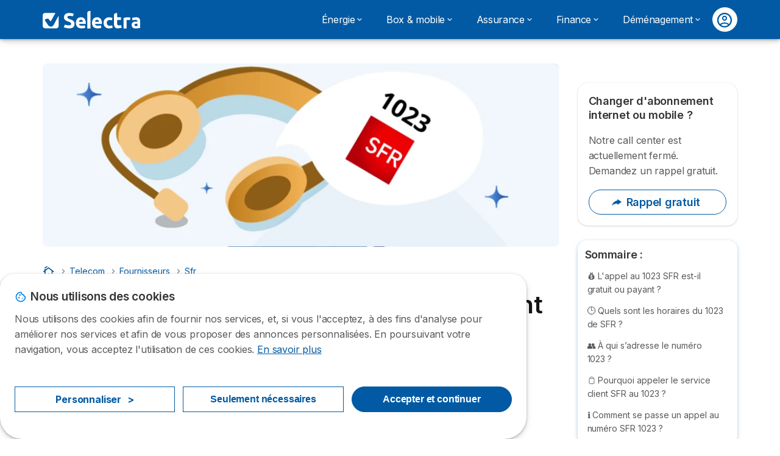

--- FILE ---
content_type: text/html; charset=UTF-8
request_url: https://selectra.info/telecom/fournisseurs/sfr/1023
body_size: 24004
content:

<!DOCTYPE html>
<html lang="fr" dir="ltr" prefix="og: https://ogp.me/ns#">
  <head>
          
      <link rel="preload" href="https://fonts.googleapis.com/css2?family=Inter:wght@400;600;700&display=swap" as="style" onload="this.onload=null;this.rel='stylesheet'">
    
    <meta charset="utf-8" />
<meta name="description" content="Le service client SFR est disponible au numéro gratuit 1023. Découvrez quels sont les meilleurs horaires pour le joindre et à qui s’adresse le 1023." />
<link rel="canonical" href="https://selectra.info/telecom/fournisseurs/sfr/1023" />
<meta property="og:site_name" content="Selectra" />
<meta property="og:type" content="article" />
<meta property="og:url" content="https://selectra.info/telecom/fournisseurs/sfr/1023" />
<meta property="og:title" content="1023 SFR : le 1023 est-il gratuit et quels sont ses horaires ?" />
<meta property="og:description" content="Le service client SFR est disponible au numéro gratuit 1023. Découvrez quels sont les meilleurs horaires pour le joindre et à qui s’adresse le 1023." />
<meta property="og:image" content="https://selectra.info/sites/selectra.info/files/images/1023-sfr.png" />
<meta property="og:image" content="https://selectra.info/sites/selectra.info/files/images/og/og-default-img.png" />
<meta property="og:updated_time" content="2025-10-08T09:52:50+0200" />
<meta property="og:country_name" content="FR" />
<meta property="og:locale" content="fr_FR" />
<meta property="article:published_time" content="2022-01-14T15:25:49+0100" />
<meta property="article:modified_time" content="2025-10-08T09:52:50+0200" />
<meta property="fb:pages" content="16970370254" />
<meta property="fb:app_id" content="980708068712281" />
<meta name="twitter:card" content="summary_large_image" />
<meta name="twitter:site" content="@Selectra_Info" />
<script type="application/ld+json">{
    "@context": "https://schema.org",
    "@type": "WebPage",
    "name": "Selectra",
    "reviewedBy": {
        "@type": "Person",
        "name": "Marie Tugler",
        "url": "https://selectra.info/equipe/marie-tugler",
        "image": {
            "@type": "ImageObject",
            "@url": "https://selectra.info/sites/selectra.info/files/styles/large/public/pictures/21-%20Marie%20Tugler_SEO%20Fr%20%282%29.jpg?itok=Oi0a0LYW",
            "height": 400,
            "width": 400
        },
        "description": "Marie a rejoint l'aventure Selectra en janvier 2025. Passionn\u00e9e par l'univers des T\u00e9l\u00e9coms, elle a une ambition claire : vulgariser ce march\u00e9 bien souvent complexe. Elle d\u00e9cortique les offres des op\u00e9rateurs (box, mobile, eSIMs) et vous explique tout ce que vous devez savoir pour choisir votre abonnement id\u00e9al. Son objectif : vous faire gagner du temps et de l'argent.",
        "jobTitle": "Experte des T\u00e9l\u00e9coms",
        "sameAs": "https://www.linkedin.comhttps://www.linkedin.com/in/marietugler"
    }
}</script>
<meta name="Generator" content="Drupal 10 (https://www.drupal.org)" />
<meta name="MobileOptimized" content="width" />
<meta name="HandheldFriendly" content="true" />
<meta name="viewport" content="width=device-width, initial-scale=1.0" />
<style>div#sliding-popup, div#sliding-popup .eu-cookie-withdraw-banner, .eu-cookie-withdraw-tab {background: #ffffff} div#sliding-popup.eu-cookie-withdraw-wrapper { background: transparent; } #sliding-popup h1, #sliding-popup h2, #sliding-popup h3, #sliding-popup p, #sliding-popup label, #sliding-popup div, .eu-cookie-compliance-more-button, .eu-cookie-compliance-secondary-button, .eu-cookie-withdraw-tab { color: #58595B;} .eu-cookie-withdraw-tab { border-color: #58595B;}</style>
<script>var dc = document.cookie;if (dc.indexOf("cookie-agreed") !== -1) {var styles = "#sliding-popup {display: none;}", styleSheet = document.createElement("style");
  styleSheet.type = "text/css";styleSheet.innerText = styles;document.head.appendChild(styleSheet)};</script>
<meta name="robots" content="max-image-preview:large" />
<link rel="icon" href="/sites/selectra.info/files/favicon-48x48.ico" type="image/vnd.microsoft.icon" />

          <title>Quelles sont les horaires pour appeler le 1023 de SFR ?</title>
        <link rel="stylesheet" media="all" href="/sites/selectra.info/files/css/css_m-4yM4J91ieu7dT8CDhrCbFXOQjsLJaO2mLYg85K4SY.css?delta=0&amp;language=fr&amp;theme=agrippa&amp;include=[base64]" />
<link rel="stylesheet" media="all" href="//cdnjs.cloudflare.com/ajax/libs/intl-tel-input/18.2.1/css/intlTelInput.css" defer />
<link rel="stylesheet" media="all" href="/sites/selectra.info/files/css/css_Tr6S267fqRJARl4MVakNeSudcDnS0NlA5ncx3wnha3o.css?delta=2&amp;language=fr&amp;theme=agrippa&amp;include=[base64]" />
<link rel="stylesheet" media="all" href="/sites/selectra.info/files/css/css_zrwmjK9fskfd2LUhbhpdj1MzWFWP0lPDI3kr4Pxsj24.css?delta=3&amp;language=fr&amp;theme=agrippa&amp;include=[base64]" />
<link rel="stylesheet" media="all" href="/sites/selectra.info/files/css/css_TMIkwt1R5Y7lIysJzoxxo0EGMkMofyHV_Khz6ylUYfA.css?delta=4&amp;language=fr&amp;theme=agrippa&amp;include=[base64]" />


    <script>
      // Function to hide elements before page it's loaded
      function elementReady(selector) {
        return new Promise((resolve, reject) => {
          let el = document.querySelector(selector);
          if (el) {resolve(el);}
          new MutationObserver((mutationRecords, observer) => {
            // Query for elements matching the specified selector
            Array.from(document.querySelectorAll(selector)).forEach((element) => {
              resolve(element);
              //Once we have resolved we don't need the observer anymore.
              observer.disconnect();
            });
          })
            .observe(document.documentElement, {
              childList: true,
              subtree: true
            });
        });
      }

      // Hide .call-block--closed before page it's loaded
      elementReady('.call-block--closed').then((someWidget)=>{someWidget.style.setProperty('display', 'none', 'important');});

    </script>

    <script type="application/json" data-drupal-selector="drupal-settings-json">{"path":{"baseUrl":"\/","pathPrefix":"","currentPath":"node\/89091","currentPathIsAdmin":false,"isFront":false,"currentLanguage":"fr"},"pluralDelimiter":"\u0003","suppressDeprecationErrors":true,"gtag":{"tagId":"","consentMode":false,"otherIds":[],"events":[],"additionalConfigInfo":[]},"ajaxPageState":{"libraries":"[base64]","theme":"agrippa","theme_token":null},"ajaxTrustedUrl":[],"gtm":{"tagId":null,"settings":{"data_layer":"dataLayer","include_classes":false,"allowlist_classes":"","blocklist_classes":"","include_environment":false,"environment_id":"","environment_token":""},"tagIds":["GTM-54H9M4S"]},"model":{"new_layout":1,"country_list":["FR"]},"dino_configurable_display":{"colors":{"primary":"#ef983f","secondary":"#015aa3","info":"#2b9ebf","warning":"#a55c0c","danger":"#d71a1f","success":"#0a8023","neutral":"#939597","variations":{"primary":{"pastel":"#f7cc9f","pastel_light":"#fdf5ec","100":"#ffff81","150":"#ffff76","200":"#ffff6c","250":"#fff363","300":"#ffdd5a","350":"#ffc952","400":"#ffb74b","450":"#ffa745","500":"#ef983f","550":"#d78838","600":"#c17a32","650":"#ad6d2d","700":"#9b6228","750":"#8b5824","800":"#7d4f20"},"secondary":{"pastel":"#80add1","pastel_light":"#e6eff6","100":"#01bbff","150":"#01aaff","200":"#019bff","250":"#018dff","300":"#0181ec","350":"#0176d7","400":"#016cc4","450":"#0163b3","500":"#015aa3","550":"#005192","600":"#004883","650":"#004075","700":"#003969","750":"#00335e","800":"#002d54"},"info":{"pastel":"#95cfdf","pastel_light":"#eaf5f9","100":"#58ffff","150":"#50ffff","200":"#49ffff","250":"#43fbff","300":"#3de5ff","350":"#38d1fe","400":"#33bee7","450":"#2fadd2","500":"#2b9ebf","550":"#268eab","600":"#227f99","650":"#1e7289","700":"#1b667b","750":"#185b6e","800":"#155163"},"warning":{"pastel":"#d2ae86","pastel_light":"#f6efe7","100":"#ffc214","150":"#ffb113","200":"#ffa112","250":"#ff9311","300":"#ef8610","350":"#da7a0f","400":"#c76f0e","450":"#b5650d","500":"#a55c0c","550":"#94520a","600":"#854909","650":"#774108","700":"#6b3a07","750":"#603406","800":"#562e05"},"danger":{"pastel":"#eb8d8f","pastel_light":"#fbe8e9","100":"#ff323e","150":"#ff2e39","200":"#ff2a34","250":"#ff2730","300":"#ff242c","350":"#ff2128","400":"#ff1e25","450":"#ec1c22","500":"#d71a1f","550":"#c1171b","600":"#ad1418","650":"#9b1215","700":"#8b1012","750":"#7d0e10","800":"#700c0e"},"success":{"pastel":"#85c091","pastel_light":"#e7f2e9","100":"#12ff45","150":"#11f53f","200":"#10df3a","250":"#0fcb35","300":"#0eb931","350":"#0da92d","400":"#0c9a29","450":"#0b8c26","500":"#0a8023","550":"#09731f","600":"#08671b","650":"#075c18","700":"#065215","750":"#054912","800":"#044110"},"neutral":{"pastel":"#c9cacb","pastel_light":"#f4f4f5","100":"#ffffff","150":"#ffffff","200":"#ffffff","250":"#eaecf2","300":"#d5d7dc","350":"#c2c4c8","400":"#b1b3b6","450":"#a1a3a6","500":"#939597","550":"#848687","600":"#767879","650":"#6a6c6c","700":"#5f6161","750":"#555757","800":"#4c4e4e"}},"theme":{"primary":"#ef983f","primary-light":"#fff363","primary-dark":"#8b5824","primary-pastel":"#f7cc9f","primary-pastel-light":"#fdf5ec","secondary":"#015aa3","secondary-light":"#018dff","secondary-dark":"#00335e","secondary-pastel":"#80add1","secondary-pastel-light":"#e6eff6","ternary":"#004883","ternary-light":"#0176d7","ternary-dark":"#002d54","ternary-pastel":"#80add1","ternary-pastel-light":"#e6eff6","info":"#2b9ebf","info-light":"#43fbff","info-dark":"#185b6e","info-pastel":"#95cfdf","info-pastel-light":"#eaf5f9","warning":"#a55c0c","warning-light":"#ff9311","warning-dark":"#603406","warning-pastel":"#d2ae86","warning-pastel-light":"#f6efe7","danger":"#d71a1f","danger-light":"#ff2730","danger-dark":"#7d0e10","danger-pastel":"#eb8d8f","danger-pastel-light":"#fbe8e9","success":"#0a8023","success-light":"#0fcb35","success-dark":"#054912","success-pastel":"#85c091","success-pastel-light":"#e7f2e9","neutral":"#939597","neutral-light":"#eaecf2","neutral-dark":"#555757","neutral-pastel":"#c9cacb","neutral-pastel-light":"#f4f4f5","white":"#ffffff","black":"#000000"}}},"dinoElements":{"translations":{"easySubscriptionOnly":"Partenaire officiel uniquement "}},"webform":{"dialog":{"options":{"narrow":{"title":"Narrow","width":600},"normal":{"title":"Normal","width":800},"wide":{"title":"Wide","width":1000}},"entity_type":"node","entity_id":"89091"}},"eu_cookie_compliance":{"cookie_policy_version":"1.0.0","popup_enabled":true,"popup_agreed_enabled":false,"popup_hide_agreed":false,"popup_clicking_confirmation":false,"popup_scrolling_confirmation":false,"popup_html_info":"\u003Cdiv\n\trole=\u0022alertdialog\u0022 aria-labelledby=\u0022dialogTitle\u0022\n  aria-describedby=\u0022dialogDesc\u0022  class=\u0022eu-cookie-compliance-banner eu-cookie-compliance-banner-info eu-cookie-compliance-banner--categories\u0022\u003E\n\n\t\t\u003Cdiv class=\u0022eu-cookie-compliance-close\u0022\u003E\n\t\t\u003Cbutton class=\u0022btn-close btn-close--md\u0022 type=\u0022button\u0022 aria-label=\u0022Close\u0022\u003E\n\t\t\t\u003Csvg class=\u0022icon icon--neutral eu-cookie-compliance-close-icon\u0022 aria-hidden=\u0022true\u0022\u003E\n\t\t\t\t\u003Cuse xlink:href=\u0022\/themes\/custom\/agrippa\/img\/sprite.svg#icon-cross-rounded\u0022\u003E\u003C\/use\u003E\n\t\t\t\u003C\/svg\u003E\n\t\t\u003C\/button\u003E\n\t\u003C\/div\u003E\n\n\t\u003Cdiv class=\u0022popup-content info eu-cookie-compliance-content\u0022\u003E\n\n    \u003Cdiv class=\u0022eu-cookie-compliance-content__banner-wrapper\u0022\u003E\n      \u003Cdiv class=\u0022cookie-top\u0022\u003E\n            \u003Cdiv id=\u0022dialogTitle\u0022 class=\u0022eu-cookie-compliance-content__title\u0022\u003E\n        \u003Csvg class=\u0022icon icon--secondary icon--left\u0022 aria-hidden=\u0022true\u0022\u003E\n          \u003Cuse xlink:href=\u0022\/themes\/custom\/agrippa\/img\/sprite.svg#icon-cookie\u0022\u003E\u003C\/use\u003E\n        \u003C\/svg\u003E\n        \u003Cspan class=\u0022eu-cookie-title\u0022\u003ENous utilisons des cookies\u003C\/span\u003E\n      \u003C\/div\u003E\n\n                  \u003C\/div\u003E\n\n                \u003Cdiv class=\u0022modal__holder\u0022\u003E\n            \u003Cdiv class=\u0022modal__dialog\u0022\u003E\n              \u003Cdiv class=\u0022cookie-categories modal modal--md\u0022 id=\u0022manage-cookies-modal\u0022\u003E\n                \u003Cdiv class=\u0022modal__header\u0022 id=\u0022content-area\u0022\u003E\n\n                                                                          \u003Cdiv id=\u0022manage-cookies-description\u0022\u003E\n                      \u003Cp id=\u0022dialogDesc\u0022 class=\u0022manage-cookies-description__text\u0022\u003E Nous utilisons des cookies afin de fournir nos services, et, si vous l\u0027acceptez, \u00e0 des fins d\u0027analyse pour am\u00e9liorer nos services et afin de vous proposer des annonces personnalis\u00e9es. En poursuivant votre navigation, vous acceptez l\u0027utilisation de ces cookies. \u003C\/p\u003E\n                                              \u003Cbutton type=\u0022button\u0022 class=\u0022find-more-button\u0022\u003EEn savoir plus\u003C\/button\u003E\n                                          \u003C\/div\u003E\n                                  \u003C\/div\u003E\n                \u003Cdiv id=\u0022eu-cookie-compliance-categories\u0022 class=\u0022eu-cookie-compliance-categories modal__body hidden\u0022\u003E\n                                      \u003Cdiv class=\u0022eu-cookie-compliance-category\u0022\u003E\n                      \u003Clabel for=\u0022cookie-category-technical\u0022 class=\u0022checkbox checkbox--disabled\u0022\u003E\n                        \u003Cinput class=\u0022checkbox__input\u0022 type=\u0022checkbox\u0022 name=\u0022\u0022 name=\u0022cookie-categories\u0022 id=\u0022cookie-category-technical\u0022 tabindex=\u0022-1\u0022 value=\u0022technical\u0022  checked   disabled \u003E\n\n                        \u003Cspan class=\u0022checkbox__shape\u0022  tabindex=\u0022-1\u0022 \u003E\u003C\/span\u003E\n                        \u003Cspan class=\u0022checkbox__label\u0022\u003E\n                          \u003Cstrong\u003E\n                            Cookies techniques\n                          \u003C\/strong\u003E\n                        \u003C\/span\u003E\n                      \u003C\/label\u003E\n                                              \u003Cdiv class=\u0022eu-cookie-compliance-category-description\u0022\u003EIls fournissent les fonctions n\u00e9cessaires \u00e0 la navigation sur le site web.\u003C\/div\u003E\n                                          \u003C\/div\u003E\n                                      \u003Cdiv class=\u0022eu-cookie-compliance-category\u0022\u003E\n                      \u003Clabel for=\u0022cookie-category-analytics\u0022 class=\u0022checkbox \u0022\u003E\n                        \u003Cinput class=\u0022checkbox__input\u0022 type=\u0022checkbox\u0022 name=\u0022\u0022 name=\u0022cookie-categories\u0022 id=\u0022cookie-category-analytics\u0022 tabindex=\u0022-1\u0022 value=\u0022analytics\u0022  \u003E\n\n                        \u003Cspan class=\u0022checkbox__shape\u0022 \u003E\u003C\/span\u003E\n                        \u003Cspan class=\u0022checkbox__label\u0022\u003E\n                          \u003Cstrong\u003E\n                            Cookies d\u0026#039;audience\n                          \u003C\/strong\u003E\n                        \u003C\/span\u003E\n                      \u003C\/label\u003E\n                                              \u003Cdiv class=\u0022eu-cookie-compliance-category-description\u0022\u003EIls nous permettent d\u0026#039;\u00e9tudier la mani\u00e8re dont les utilisateurs naviguent sur le site web. Nous ne collectons que des donn\u00e9es anonymis\u00e9es.\u003C\/div\u003E\n                                          \u003C\/div\u003E\n                                      \u003Cdiv class=\u0022eu-cookie-compliance-category\u0022\u003E\n                      \u003Clabel for=\u0022cookie-category-marketing\u0022 class=\u0022checkbox \u0022\u003E\n                        \u003Cinput class=\u0022checkbox__input\u0022 type=\u0022checkbox\u0022 name=\u0022\u0022 name=\u0022cookie-categories\u0022 id=\u0022cookie-category-marketing\u0022 tabindex=\u0022-1\u0022 value=\u0022marketing\u0022  \u003E\n\n                        \u003Cspan class=\u0022checkbox__shape\u0022 \u003E\u003C\/span\u003E\n                        \u003Cspan class=\u0022checkbox__label\u0022\u003E\n                          \u003Cstrong\u003E\n                            Cookies marketing\n                          \u003C\/strong\u003E\n                        \u003C\/span\u003E\n                      \u003C\/label\u003E\n                                              \u003Cdiv class=\u0022eu-cookie-compliance-category-description\u0022\u003EIls sont utilis\u00e9s pour des usages li\u00e9s au marketing et \u00e0 la publicit\u00e9.\u003C\/div\u003E\n                                          \u003C\/div\u003E\n                  \n                                      \u003Cbutton type=\u0022button\u0022 class=\u0022eu-cookie-compliance-save-preferences-button btn btn--sm btn btn--pill btn--md btn--secondary save-preferences\u0022 data-dismiss=\u0022modal\u0022\u003E\n                      Valider\n                    \u003C\/button\u003E\n                                  \u003C\/div\u003E\n                \u003Cdiv class=\u0022modal__footer\u0022\u003E\n                      \u003Cdiv id=\u0022popup-buttons\u0022 class=\u0022eu-cookie-compliance-buttons eu-cookie-compliance-has-categories\u0022\u003E\n                      \n                                              \u003Cbutton class=\u0022cookie-personalization btn btn--pill btn--md  btn--tertiary\u0022\u003EPersonnaliser \u003Cspan\u003E\u003E\u003C\/span\u003E\u003C\/button\u003E\n                      \n                                              \u003Cbutton type=\u0022button\u0022 class=\u0022eu-cookie-compliance-save-preferences-button btn btn--sm btn btn--pill btn--md  btn--tertiary\u0022 data-dismiss=\u0022modal\u0022\u003E\n                          Seulement n\u00e9cessaires\n                        \u003C\/button\u003E\n                      \n                                                                                          \u003Cbutton type=\u0022button\u0022 class=\u0022agree-button eu-cookie-compliance-default-button btn btn--pill btn--md btn--secondary\u0022\u003E\n                        Accepter et continuer\n                      \u003C\/button\u003E\n                                              \u003Cbutton type=\u0022button\u0022 class=\u0022eu-cookie-withdraw-button visually-hidden\u0022\u003ERetirer le consentement\u003C\/button\u003E\n                                          \u003C\/div\u003E\n                \u003C\/div\u003E\n              \u003C\/div\u003E\n            \u003C\/div\u003E\n          \u003C\/div\u003E\n        \n    \u003C\/div\u003E\n\n\n\t\u003C\/div\u003E\n\u003C\/div\u003E","use_mobile_message":false,"mobile_popup_html_info":"\u003Cdiv\n\trole=\u0022alertdialog\u0022 aria-labelledby=\u0022dialogTitle\u0022\n  aria-describedby=\u0022dialogDesc\u0022  class=\u0022eu-cookie-compliance-banner eu-cookie-compliance-banner-info eu-cookie-compliance-banner--categories\u0022\u003E\n\n\t\t\u003Cdiv class=\u0022eu-cookie-compliance-close\u0022\u003E\n\t\t\u003Cbutton class=\u0022btn-close btn-close--md\u0022 type=\u0022button\u0022 aria-label=\u0022Close\u0022\u003E\n\t\t\t\u003Csvg class=\u0022icon icon--neutral eu-cookie-compliance-close-icon\u0022 aria-hidden=\u0022true\u0022\u003E\n\t\t\t\t\u003Cuse xlink:href=\u0022\/themes\/custom\/agrippa\/img\/sprite.svg#icon-cross-rounded\u0022\u003E\u003C\/use\u003E\n\t\t\t\u003C\/svg\u003E\n\t\t\u003C\/button\u003E\n\t\u003C\/div\u003E\n\n\t\u003Cdiv class=\u0022popup-content info eu-cookie-compliance-content\u0022\u003E\n\n    \u003Cdiv class=\u0022eu-cookie-compliance-content__banner-wrapper\u0022\u003E\n      \u003Cdiv class=\u0022cookie-top\u0022\u003E\n            \u003Cdiv id=\u0022dialogTitle\u0022 class=\u0022eu-cookie-compliance-content__title\u0022\u003E\n        \u003Csvg class=\u0022icon icon--secondary icon--left\u0022 aria-hidden=\u0022true\u0022\u003E\n          \u003Cuse xlink:href=\u0022\/themes\/custom\/agrippa\/img\/sprite.svg#icon-cookie\u0022\u003E\u003C\/use\u003E\n        \u003C\/svg\u003E\n        \u003Cspan class=\u0022eu-cookie-title\u0022\u003E\u003C\/span\u003E\n      \u003C\/div\u003E\n\n                  \u003C\/div\u003E\n\n                \u003Cdiv class=\u0022modal__holder\u0022\u003E\n            \u003Cdiv class=\u0022modal__dialog\u0022\u003E\n              \u003Cdiv class=\u0022cookie-categories modal modal--md\u0022 id=\u0022manage-cookies-modal\u0022\u003E\n                \u003Cdiv class=\u0022modal__header\u0022 id=\u0022content-area\u0022\u003E\n\n                                                                          \u003Cdiv id=\u0022manage-cookies-description\u0022\u003E\n                      \u003Cp id=\u0022dialogDesc\u0022 class=\u0022manage-cookies-description__text\u0022\u003E Nous utilisons des cookies afin de fournir nos services, et, si vous l\u0027acceptez, \u00e0 des fins d\u0027analyse pour am\u00e9liorer nos services et afin de vous proposer des annonces personnalis\u00e9es. En poursuivant votre navigation, vous acceptez l\u0027utilisation de ces cookies. \u003C\/p\u003E\n                                              \u003Cbutton type=\u0022button\u0022 class=\u0022find-more-button\u0022\u003EEn savoir plus\u003C\/button\u003E\n                                          \u003C\/div\u003E\n                                  \u003C\/div\u003E\n                \u003Cdiv id=\u0022eu-cookie-compliance-categories\u0022 class=\u0022eu-cookie-compliance-categories modal__body hidden\u0022\u003E\n                                      \u003Cdiv class=\u0022eu-cookie-compliance-category\u0022\u003E\n                      \u003Clabel for=\u0022cookie-category-technical\u0022 class=\u0022checkbox checkbox--disabled\u0022\u003E\n                        \u003Cinput class=\u0022checkbox__input\u0022 type=\u0022checkbox\u0022 name=\u0022\u0022 name=\u0022cookie-categories\u0022 id=\u0022cookie-category-technical\u0022 tabindex=\u0022-1\u0022 value=\u0022technical\u0022  checked   disabled \u003E\n\n                        \u003Cspan class=\u0022checkbox__shape\u0022  tabindex=\u0022-1\u0022 \u003E\u003C\/span\u003E\n                        \u003Cspan class=\u0022checkbox__label\u0022\u003E\n                          \u003Cstrong\u003E\n                            Cookies techniques\n                          \u003C\/strong\u003E\n                        \u003C\/span\u003E\n                      \u003C\/label\u003E\n                                              \u003Cdiv class=\u0022eu-cookie-compliance-category-description\u0022\u003EIls fournissent les fonctions n\u00e9cessaires \u00e0 la navigation sur le site web.\u003C\/div\u003E\n                                          \u003C\/div\u003E\n                                      \u003Cdiv class=\u0022eu-cookie-compliance-category\u0022\u003E\n                      \u003Clabel for=\u0022cookie-category-analytics\u0022 class=\u0022checkbox \u0022\u003E\n                        \u003Cinput class=\u0022checkbox__input\u0022 type=\u0022checkbox\u0022 name=\u0022\u0022 name=\u0022cookie-categories\u0022 id=\u0022cookie-category-analytics\u0022 tabindex=\u0022-1\u0022 value=\u0022analytics\u0022  \u003E\n\n                        \u003Cspan class=\u0022checkbox__shape\u0022 \u003E\u003C\/span\u003E\n                        \u003Cspan class=\u0022checkbox__label\u0022\u003E\n                          \u003Cstrong\u003E\n                            Cookies d\u0026#039;audience\n                          \u003C\/strong\u003E\n                        \u003C\/span\u003E\n                      \u003C\/label\u003E\n                                              \u003Cdiv class=\u0022eu-cookie-compliance-category-description\u0022\u003EIls nous permettent d\u0026#039;\u00e9tudier la mani\u00e8re dont les utilisateurs naviguent sur le site web. Nous ne collectons que des donn\u00e9es anonymis\u00e9es.\u003C\/div\u003E\n                                          \u003C\/div\u003E\n                                      \u003Cdiv class=\u0022eu-cookie-compliance-category\u0022\u003E\n                      \u003Clabel for=\u0022cookie-category-marketing\u0022 class=\u0022checkbox \u0022\u003E\n                        \u003Cinput class=\u0022checkbox__input\u0022 type=\u0022checkbox\u0022 name=\u0022\u0022 name=\u0022cookie-categories\u0022 id=\u0022cookie-category-marketing\u0022 tabindex=\u0022-1\u0022 value=\u0022marketing\u0022  \u003E\n\n                        \u003Cspan class=\u0022checkbox__shape\u0022 \u003E\u003C\/span\u003E\n                        \u003Cspan class=\u0022checkbox__label\u0022\u003E\n                          \u003Cstrong\u003E\n                            Cookies marketing\n                          \u003C\/strong\u003E\n                        \u003C\/span\u003E\n                      \u003C\/label\u003E\n                                              \u003Cdiv class=\u0022eu-cookie-compliance-category-description\u0022\u003EIls sont utilis\u00e9s pour des usages li\u00e9s au marketing et \u00e0 la publicit\u00e9.\u003C\/div\u003E\n                                          \u003C\/div\u003E\n                  \n                                      \u003Cbutton type=\u0022button\u0022 class=\u0022eu-cookie-compliance-save-preferences-button btn btn--sm btn btn--pill btn--md btn--secondary save-preferences\u0022 data-dismiss=\u0022modal\u0022\u003E\n                      Valider\n                    \u003C\/button\u003E\n                                  \u003C\/div\u003E\n                \u003Cdiv class=\u0022modal__footer\u0022\u003E\n                      \u003Cdiv id=\u0022popup-buttons\u0022 class=\u0022eu-cookie-compliance-buttons eu-cookie-compliance-has-categories\u0022\u003E\n                      \n                                              \u003Cbutton class=\u0022cookie-personalization btn btn--pill btn--md  btn--tertiary\u0022\u003EPersonnaliser \u003Cspan\u003E\u003E\u003C\/span\u003E\u003C\/button\u003E\n                      \n                                              \u003Cbutton type=\u0022button\u0022 class=\u0022eu-cookie-compliance-save-preferences-button btn btn--sm btn btn--pill btn--md  btn--tertiary\u0022 data-dismiss=\u0022modal\u0022\u003E\n                          Seulement n\u00e9cessaires\n                        \u003C\/button\u003E\n                      \n                                                                                          \u003Cbutton type=\u0022button\u0022 class=\u0022agree-button eu-cookie-compliance-default-button btn btn--pill btn--md btn--secondary\u0022\u003E\n                        Accepter et continuer\n                      \u003C\/button\u003E\n                                              \u003Cbutton type=\u0022button\u0022 class=\u0022eu-cookie-withdraw-button visually-hidden\u0022\u003ERetirer le consentement\u003C\/button\u003E\n                                          \u003C\/div\u003E\n                \u003C\/div\u003E\n              \u003C\/div\u003E\n            \u003C\/div\u003E\n          \u003C\/div\u003E\n        \n    \u003C\/div\u003E\n\n\n\t\u003C\/div\u003E\n\u003C\/div\u003E","mobile_breakpoint":768,"popup_html_agreed":false,"popup_use_bare_css":false,"popup_height":102,"popup_width":"100%","popup_delay":1000,"popup_link":"https:\/\/selectra.info\/mentions-legales#cookies","popup_link_new_window":true,"popup_position":false,"fixed_top_position":false,"popup_language":"fr","store_consent":false,"better_support_for_screen_readers":false,"cookie_name":"","reload_page":false,"domain":"","domain_all_sites":false,"popup_eu_only":false,"popup_eu_only_js":false,"cookie_lifetime":390,"cookie_session":0,"set_cookie_session_zero_on_disagree":0,"disagree_do_not_show_popup":false,"method":"categories","automatic_cookies_removal":true,"allowed_cookies":"technical:selectraRgpdAutoAcceptCookies\r\nanalytics:_ga\r\nanalytics:_gid\r\nanalytics:_gcl_au","withdraw_markup":"\u003Cbutton type=\u0022button\u0022 class=\u0022eu-cookie-withdraw-tab\u0022\u003EParam\u00e8tres de confidentialit\u00e9\u003C\/button\u003E\n\u003Cdiv aria-labelledby=\u0022popup-text\u0022 class=\u0022eu-cookie-withdraw-banner\u0022\u003E\n  \u003Cdiv class=\u0022popup-content info eu-cookie-compliance-content\u0022\u003E\n    \u003Cdiv id=\u0022popup-text\u0022 class=\u0022eu-cookie-compliance-message\u0022 role=\u0022document\u0022\u003E\n      \u003Ch2\u003ENous utilisons des cookies sur ce site pour am\u00e9liorer votre exp\u00e9rience d\u0027utilisateur.\u003C\/h2\u003E\u003Cp\u003EVous avez consenti \u00e0 l\u0027ajout de cookies.\u003C\/p\u003E\n    \u003C\/div\u003E\n    \u003Cdiv id=\u0022popup-buttons\u0022 class=\u0022eu-cookie-compliance-buttons\u0022\u003E\n      \u003Cbutton type=\u0022button\u0022 class=\u0022eu-cookie-withdraw-button \u0022\u003ERetirer le consentement\u003C\/button\u003E\n    \u003C\/div\u003E\n  \u003C\/div\u003E\n\u003C\/div\u003E","withdraw_enabled":false,"reload_options":0,"reload_routes_list":"","withdraw_button_on_info_popup":false,"cookie_categories":["technical","analytics","marketing"],"cookie_categories_details":{"technical":{"uuid":"4a692436-31f5-4c6e-aaa7-05ad25cd30ab","langcode":"fr","status":true,"dependencies":[],"_core":{"default_config_hash":"gXV5U-ZX3twBoJ63q5ixkXGs3hRx-iHa0Q2PCsINcFU"},"id":"technical","label":"Cookies techniques","description":"Ils fournissent les fonctions n\u00e9cessaires \u00e0 la navigation sur le site web.","checkbox_default_state":"required","weight":-9},"analytics":{"uuid":"30aae7de-f867-4f61-a668-3627c694416e","langcode":"fr","status":true,"dependencies":[],"_core":{"default_config_hash":"Ppr4ObHh0Me1kYxDDoWuP8_LYN2ElSMZR6XHgp4ZYVo"},"id":"analytics","label":"Cookies d\u0027audience","description":"Ils nous permettent d\u0027\u00e9tudier la mani\u00e8re dont les utilisateurs naviguent sur le site web. Nous ne collectons que des donn\u00e9es anonymis\u00e9es.","checkbox_default_state":"unchecked","weight":-8},"marketing":{"uuid":"aac5233f-d74f-4db6-91a5-ecbaebff74bd","langcode":"fr","status":true,"dependencies":[],"_core":{"default_config_hash":"tGOGAtZycObYMRXFXjJNdyI1Yo8MPsR6I037ugYMWTY"},"id":"marketing","label":"Cookies marketing","description":"Ils sont utilis\u00e9s pour des usages li\u00e9s au marketing et \u00e0 la publicit\u00e9.","checkbox_default_state":"unchecked","weight":-7}},"enable_save_preferences_button":true,"cookie_value_disagreed":"0","cookie_value_agreed_show_thank_you":"1","cookie_value_agreed":"2","containing_element":"body","settings_tab_enabled":false,"olivero_primary_button_classes":"","olivero_secondary_button_classes":"","close_button_action":"close_banner","open_by_default":true,"modules_allow_popup":true,"hide_the_banner":false,"geoip_match":true,"unverified_scripts":[]},"selectra_rgpd_v2":{"autoAcceptCookies":0},"themePath":"themes\/custom\/agrippa","activeThemePath":"themes\/custom\/agrippa","csp":{"nonce":"9JY-8apDh4ugFaZx6FWapA"},"user":{"uid":0,"permissionsHash":"124c61c1c5a7d79b25fd7098e84821715ad94e09a8bbff938a5a11f801126a1a"}}</script>
<script src="/sites/selectra.info/files/js/js_lDULmwCzR_pHucg-qQeWKUqlZ7yS9X7Hw_34g02RnIg.js?scope=header&amp;delta=0&amp;language=fr&amp;theme=agrippa&amp;include=[base64]"></script>
<script src="/modules/contrib/google_tag/js/gtag.js?t9bxyu"></script>
<script src="/modules/contrib/google_tag/js/gtm.js?t9bxyu"></script>
<script src="/sites/selectra.info/files/js/js_xLA4dwsBMfhtTK7LV1A36Rd1w-d0oeTY2LCtd-2ao2Q.js?scope=header&amp;delta=3&amp;language=fr&amp;theme=agrippa&amp;include=[base64]"></script>

        <meta name="viewport" content="width=device-width, initial-scale=1, maximum-scale=1, shrink-to-fit=no">
  </head>
  <body >

        
    <noscript><iframe src="https://www.googletagmanager.com/ns.html?id=GTM-54H9M4S"
                  height="0" width="0" style="display:none;visibility:hidden"></iframe></noscript>

      <div class="dialog-off-canvas-main-canvas" data-off-canvas-main-canvas>
    

   
    

<div id="page-wrapper">
    <div id="page" class="titles--left">
          <header class="menu" role="banner" aria-label="Entête du site">
        
            
  
  <div class="menu-bar sticky-mobile">
        <div class="menu-bar__holder new">
      <div id="block-sitebranding" class="new menu-logo__wrapper">
            <a href="/" rel="home" class="menu-logo" aria-label="Logo Selectra">
        <img src="/sites/selectra.info/files/logo-selectra.svg" alt="Selectra" class="menu-logo__img"/>
      </a>
        
  </div>


      <div class="ac-menu-bar__message-button new block  with-myselectra ">
                      <a class="btn btn--sm btn--white u-anim--shake u-display--xl-none  call-block--open" href="tel:+33186652981" title="" data-callcenter="france-energie">
          <svg class="icon u-display--xl-none" xmlns="http://www.w3.org/2000/svg" width="40" height="40">
            <path d="M8.8 1.35a.65.65 0 0 0 0 1.3 4.55 4.55 0 0 1 4.55 4.55.65.65 0 1 0 1.3 0A5.85 5.85 0 0 0 8.8 1.35z" /><path d="M8.8 3.75a.65.65 0 0 0 0 1.3 2.15 2.15 0 0 1 2.15 2.15.65.65 0 1 0 1.3 0A3.45 3.45 0 0 0 8.8 3.75z" /><path fill-rule="evenodd" clip-rule="evenodd" d="M5.598 1.497a1.48 1.48 0 0 0-1.015-.099l-2.121.55H2.46a1.487 1.487 0 0 0-1.096 1.64v.003A12.975 12.975 0 0 0 12.41 14.636h.002a1.485 1.485 0 0 0 1.64-1.097l.55-2.12a1.48 1.48 0 0 0-.83-1.726l-2.51-1.115a1.482 1.482 0 0 0-1.756.426l-.002.001-.615.77a9.662 9.662 0 0 1-2.663-2.663l.77-.616a1.48 1.48 0 0 0 .428-1.757L6.308 2.23a1.48 1.48 0 0 0-.71-.732zm3.943 9.543l.977-1.221a.183.183 0 0 1 .215-.053l2.51 1.115a.18.18 0 0 1 .1.21l-.55 2.12a.186.186 0 0 1-.204.137 11.675 11.675 0 0 1-9.937-9.937.187.187 0 0 1 .138-.205l2.12-.55a.18.18 0 0 1 .21.102l1.115 2.51a.18.18 0 0 1-.052.213L4.96 6.46a.65.65 0 0 0-.154.837 10.962 10.962 0 0 0 3.898 3.898.65.65 0 0 0 .837-.154z" />
          </svg>
          <span class="u-display--xs-none u-display--xl-inline">
                          <svg class="icon icon--16" aria-hidden="true"><use xlink:href="/themes/custom/agrippa/img/sprite.svg#icon-callcenter-agent"></use></svg>
              01 86 65 29 81
                      </span>
        </a>
          </div>
  
        
  <a href="https://my.selectra.com/dashboard/?register=true&amp;source=cese-sui-h2" target="_blank" class="btn btn--sm btn--pill btn--white btn--big-text header-selectra-btn header-selectra-btn-block">
    <svg class="icon" xmlns="http://www.w3.org/2000/svg" height="48px" viewBox="0 -960 960 960" width="48px">
      <path d="M224.26-261.22q62.44-42.87 123.87-65.8 61.44-22.94 132.12-22.94t132.88 23.37q62.21 23.37 123.61 65.37 42.87-54.56 60.52-107 17.65-52.43 17.65-111.78 0-142.31-96.27-238.61-96.27-96.3-238.54-96.3-142.27 0-238.64 96.3-96.37 96.3-96.37 238.61 0 59.3 17.88 111.6 17.89 52.3 61.29 107.18Zm255.55-184.82q-59.59 0-99.9-40.54-40.3-40.53-40.3-99.76 0-59.23 40.49-99.86t100.09-40.63q59.59 0 99.9 40.82 40.3 40.82 40.3 100.04 0 59.23-40.49 99.58t-100.09 40.35Zm.33 380.17q-84.97 0-160.45-32.51-75.48-32.51-132.13-89.15-56.65-56.64-89.17-131.92-32.52-75.28-32.52-160.86 0-84.95 32.63-160.28 32.63-75.32 89.11-131.8 56.48-56.48 131.78-89.39 75.3-32.92 160.92-32.92 84.95 0 160.28 32.92 75.32 32.91 131.8 89.39 56.48 56.48 89.39 131.88 32.92 75.41 32.92 160.37 0 84.97-32.92 160.51-32.91 75.54-89.39 132.02-56.48 56.48-131.88 89.11-75.41 32.63-160.37 32.63Zm-.14-79.22q53.3 0 102.98-14.87 49.67-14.87 100.67-53.17-51.56-35.44-101.17-53.02-49.61-17.59-102.48-17.59-52.87 0-102.2 17.59-49.32 17.58-100.89 53.02 51 38.3 100.39 53.17 49.4 14.87 102.7 14.87Zm0-367.74q32.23 0 52.92-20.37 20.69-20.37 20.69-52.95 0-32.59-20.69-53.24T480-660.04q-32.23 0-52.92 20.65-20.69 20.65-20.69 53.24 0 32.58 20.69 52.95 20.69 20.37 52.92 20.37Zm0-73.6Zm.57 372.3Z"/>
    </svg>
  </a>

  <button class="menu-btn new" type="button" aria-label="Open menu">
    <span class="menu-btn__closed">
      <svg class="u-display--xl-none" width="24" height="24" viewBox="0 0 24 24" fill="none" xmlns="http://www.w3.org/2000/svg">
        <mask id="mask0_5251_30318" style="mask-type:alpha" maskUnits="userSpaceOnUse" x="0" y="0" width="24" height="24">
          <rect width="24" height="24" fill="#D9D9D9"/>
        </mask>
        <g mask="url(#mask0_5251_30318)">
          <path d="M4 18C3.71667 18 3.47917 17.9042 3.2875 17.7125C3.09583 17.5208 3 17.2833 3 17C3 16.7167 3.09583 16.4792 3.2875 16.2875C3.47917 16.0958 3.71667 16 4 16H20C20.2833 16 20.5208 16.0958 20.7125 16.2875C20.9042 16.4792 21 16.7167 21 17C21 17.2833 20.9042 17.5208 20.7125 17.7125C20.5208 17.9042 20.2833 18 20 18H4ZM4 13C3.71667 13 3.47917 12.9042 3.2875 12.7125C3.09583 12.5208 3 12.2833 3 12C3 11.7167 3.09583 11.4792 3.2875 11.2875C3.47917 11.0958 3.71667 11 4 11H20C20.2833 11 20.5208 11.0958 20.7125 11.2875C20.9042 11.4792 21 11.7167 21 12C21 12.2833 20.9042 12.5208 20.7125 12.7125C20.5208 12.9042 20.2833 13 20 13H4ZM4 8C3.71667 8 3.47917 7.90417 3.2875 7.7125C3.09583 7.52083 3 7.28333 3 7C3 6.71667 3.09583 6.47917 3.2875 6.2875C3.47917 6.09583 3.71667 6 4 6H20C20.2833 6 20.5208 6.09583 20.7125 6.2875C20.9042 6.47917 21 6.71667 21 7C21 7.28333 20.9042 7.52083 20.7125 7.7125C20.5208 7.90417 20.2833 8 20 8H4Z" fill="white"/>
        </g>
      </svg>
    </span>
    <span class="menu-btn__open">
      <svg class="icon icon--20 menu-btn__icon" aria-hidden="true">
        <use xlink:href="/themes/custom/agrippa/img/sprite.svg#icon-cross"></use>
      </svg>
    </span>
  </button>

  <nav class="menu-content">
    
            <div class="menu-category">
                              <a href="/energie" class="menu-label menu-label__sub--link">Énergie<svg class="icon icon--12 menu-label__trigger" aria-hidden="true">
                <use xlink:href="/themes/custom/agrippa/img/sprite.svg#icon-chevron-right"></use>
              </svg>
            </a>
                  
                                    <div class="menu-sub-category menu-sub-category--3-cols">
                          <ul class="menu-list">
                <li class="menu-list__label">Nos guides</li>
                                                                      <li class="menu-list__item">
                      <a class="menu-list__link" href="https://selectra.info/energie/renovation-energetique">Travaux de rénovation énergétique</a>
                    </li>
                                      <li class="menu-list__item">
                      <a class="menu-list__link" href="/energie/renovation-energetique/aides">Aides à la rénovation énergétique</a>
                    </li>
                                      <li class="menu-list__item">
                      <a class="menu-list__link" href="/energie/solaire">Produire de l&#039;énergie solaire</a>
                    </li>
                                      <li class="menu-list__item">
                      <a class="menu-list__link" href="https://selectra.info/energie/renovation-energetique/isolation">Isolation du logement</a>
                    </li>
                                      <li class="menu-list__item">
                      <a class="menu-list__link" href="https://selectra.info/energie/renovation-energetique/chauffage">Equipements de chauffage</a>
                    </li>
                                      <li class="menu-list__item">
                      <a class="menu-list__link" href="/energie/guides/conso/voiture-electrique/recharge">Installer une borne de recharge électrique</a>
                    </li>
                                                </ul>
                          <ul class="menu-list">
                <li class="menu-list__label">Vous informer</li>
                                                                      <li class="menu-list__item">
                      <a class="menu-list__link" href="https://selectra.info/energie/electricite">Meilleur fournisseur d&#039;électricité</a>
                    </li>
                                      <li class="menu-list__item">
                      <a class="menu-list__link" href="https://selectra.info/energie/gaz">Meilleur fournisseur de gaz</a>
                    </li>
                                      <li class="menu-list__item">
                      <a class="menu-list__link" href="https://selectra.info/energie/electricite-verte">Electricité verte</a>
                    </li>
                                      <li class="menu-list__item">
                      <a class="menu-list__link" href="https://selectra.info/energie/gaz-vert">Gaz vert</a>
                    </li>
                                      <li class="menu-list__item">
                      <a class="menu-list__link" href="https://selectra.info/energie/guides">Guides pratiques</a>
                    </li>
                                      <li class="menu-list__item">
                      <a class="menu-list__link" href="https://selectra.info/energie/actualites">Actualités</a>
                    </li>
                                                </ul>
                          <ul class="menu-list">
                <li class="menu-list__label">Accès rapide</li>
                                                                      <li class="menu-list__item">
                      <a class="menu-list__link" href="/energie">Comparateur Electricité et Gaz</a>
                    </li>
                                      <li class="menu-list__item">
                      <a class="menu-list__link" href="https://selectra.info/energie/fournisseurs">Liste des fournisseurs d&#039;énergie</a>
                    </li>
                                      <li class="menu-list__item">
                      <a class="menu-list__link" href="https://selectra.info/achat-groupe/energie">Achat groupé énergie</a>
                    </li>
                                      <li class="menu-list__item">
                      <a class="menu-list__link" href="https://selectra.info/energie/suivi-conso">Suivre sa consommation en temps réel</a>
                    </li>
                                      <li class="menu-list__item">
                      <a class="menu-list__link" href="https://selectra.info/energie/propane">Comparatif des prix du propane</a>
                    </li>
                                      <li class="menu-list__item">
                      <a class="menu-list__link" href="https://selectra.info/energie/propane/bouteilles/comparaison">Comparatif des bouteilles de gaz</a>
                    </li>
                                                </ul>
            
                                      <div class="menu-help">
                <svg class="icon icon--24" aria-hidden="true">
                  <use xlink:href="/themes/custom/agrippa/img/sprite.svg#icon-circle-info-filled"></use>
                </svg>
                <p class="menu-help__title">Réduire ses factures d&#039;électricité et de gaz</p>
                <svg class="icon icon--24" aria-hidden="true">
                  <use xlink:href="/themes/custom/agrippa/img/sprite.svg#icon-circle-info-filled"></use>
                </svg>
                <a class="menu-help__phone u-anim--shake" href="/energie/selection/fr-ei-cc-selectra">09 73 72 73 00</a>
                <p class="menu-help__info">(lundi-vendredi 7h-21h, samedi 8h30-18h30 et dimanche 9h-17h30)</p>
              </div>
                      </div>
              </div>
          <div class="menu-category">
                              <a href="https://selectra.info/telecom" class="menu-label menu-label__sub--link">Box &amp; mobile<svg class="icon icon--12 menu-label__trigger" aria-hidden="true">
                <use xlink:href="/themes/custom/agrippa/img/sprite.svg#icon-chevron-right"></use>
              </svg>
            </a>
                  
                                    <div class="menu-sub-category menu-sub-category--3-cols">
                          <ul class="menu-list">
                <li class="menu-list__label">🏢Les opérateurs</li>
                                                                      <li class="menu-list__item">
                      <a class="menu-list__link" href="https://selectra.info/telecom/fournisseurs">Liste des opérateurs</a>
                    </li>
                                      <li class="menu-list__item">
                      <a class="menu-list__link" href="https://selectra.info/telecom/fournisseurs/sfr">SFR</a>
                    </li>
                                      <li class="menu-list__item">
                      <a class="menu-list__link" href="https://selectra.info/telecom/fournisseurs/orange">Orange</a>
                    </li>
                                      <li class="menu-list__item">
                      <a class="menu-list__link" href="https://selectra.info/telecom/fournisseurs/bouygues">Bouygues Telecom</a>
                    </li>
                                      <li class="menu-list__item">
                      <a class="menu-list__link" href="https://selectra.info/telecom/fournisseurs/free">Free</a>
                    </li>
                                      <li class="menu-list__item">
                      <a class="menu-list__link" href="https://selectra.info/telecom/fournisseurs/red">RED by SFR</a>
                    </li>
                                      <li class="menu-list__item">
                      <a class="menu-list__link" href="https://selectra.info/telecom/fournisseurs/sosh">Sosh</a>
                    </li>
                                      <li class="menu-list__item">
                      <a class="menu-list__link" href="https://selectra.info/telecom/fournisseurs/mvno">Petits opérateurs</a>
                    </li>
                                                </ul>
                          <ul class="menu-list">
                <li class="menu-list__label">⚖️Nos comparatifs</li>
                                                                      <li class="menu-list__item">
                      <a class="menu-list__link" href="https://comparateur.selectra.info/telecom/">Comparateur Telecom Selectra</a>
                    </li>
                                      <li class="menu-list__item">
                      <a class="menu-list__link" href="https://selectra.info/telecom/comparatif-internet">Comparatif box internet</a>
                    </li>
                                      <li class="menu-list__item">
                      <a class="menu-list__link" href="https://selectra.info/telecom/comparatif-mobile">Comparatif forfait mobile</a>
                    </li>
                                      <li class="menu-list__item">
                      <a class="menu-list__link" href="https://selectra.info/telecom/comparatif-internet-mobile">Comparatif box + mobile</a>
                    </li>
                                      <li class="menu-list__item">
                      <a class="menu-list__link" href="https://selectra.info/telecom/comparatif-operateurs/meilleur-fournisseur-internet">Meilleur fournisseur internet</a>
                    </li>
                                      <li class="menu-list__item">
                      <a class="menu-list__link" href="https://selectra.info/telecom/comparatif-operateurs/meilleur-operateur-mobile">Meilleur opérateur mobile</a>
                    </li>
                                      <li class="menu-list__item">
                      <a class="menu-list__link" href="https://selectra.info/telecom/esim">Comparatif eSIM</a>
                    </li>
                                      <li class="menu-list__item">
                      <a class="menu-list__link" href="https://selectra.info/telecom/smartphone">Comparatif smartphones</a>
                    </li>
                                      <li class="menu-list__item">
                      <a class="menu-list__link" href="https://selectra.info/domotique">Télésurveillance &amp; Thermostats connectés</a>
                    </li>
                                                </ul>
                          <ul class="menu-list">
                <li class="menu-list__label">📋Nos guides et démarches</li>
                                                                      <li class="menu-list__item">
                      <a class="menu-list__link" href="https://selectra.info/telecom/actualites">Actualités</a>
                    </li>
                                      <li class="menu-list__item">
                      <a class="menu-list__link" href="https://selectra.info/telecom/test-debit">Test de débit</a>
                    </li>
                                      <li class="menu-list__item">
                      <a class="menu-list__link" href="https://selectra.info/telecom/test-eligibilite">Test d&#039;éligibilité</a>
                    </li>
                                      <li class="menu-list__item">
                      <a class="menu-list__link" href="https://selectra.info/telecom/aide/installer-fibre">Installer la fibre</a>
                    </li>
                                      <li class="menu-list__item">
                      <a class="menu-list__link" href="https://selectra.info/telecom/reseau-mobile/couverture">Carte de couverture mobile</a>
                    </li>
                                      <li class="menu-list__item">
                      <a class="menu-list__link" href="https://selectra.info/telecom/aide/changer-operateur-internet">Changer d&#039;opérateur internet</a>
                    </li>
                                      <li class="menu-list__item">
                      <a class="menu-list__link" href="https://selectra.info/telecom/aide/changer-operateur-mobile">Changer d&#039;opérateur mobile</a>
                    </li>
                                      <li class="menu-list__item">
                      <a class="menu-list__link" href="https://selectra.info/telecom/aide/resiliation">Résilier son offre internet et mobile</a>
                    </li>
                                      <li class="menu-list__item">
                      <a class="menu-list__link" href="https://selectra.info/telecom/fibre">Tout sur la fibre</a>
                    </li>
                                      <li class="menu-list__item">
                      <a class="menu-list__link" href="https://selectra.info/telecom/tv">Tout sur la TV</a>
                    </li>
                                      <li class="menu-list__item">
                      <a class="menu-list__link" href="https://selectra.info/telecom/tv/svod">Tout sur la SVOD</a>
                    </li>
                                                </ul>
            
                                      <div class="menu-help">
                <svg class="icon icon--24" aria-hidden="true">
                  <use xlink:href="/themes/custom/agrippa/img/sprite.svg#icon-circle-info-filled"></use>
                </svg>
                <p class="menu-help__title">Ouverture de ligne / Changement d&#039;opérateur</p>
                <svg class="icon icon--24" aria-hidden="true">
                  <use xlink:href="/themes/custom/agrippa/img/sprite.svg#icon-circle-info-filled"></use>
                </svg>
                <a class="menu-help__phone u-anim--shake" href="tel:+33182882181">01 82 88 21 81</a>
                <p class="menu-help__info">du lundi au vendredi de 8h à 21h, le samedi de 9h à 19h, le dimanche de 9h à 17h</p>
              </div>
                      </div>
              </div>
          <div class="menu-category">
                              <a href="https://selectra.info/assurance" class="menu-label menu-label__sub--link">Assurance<svg class="icon icon--12 menu-label__trigger" aria-hidden="true">
                <use xlink:href="/themes/custom/agrippa/img/sprite.svg#icon-chevron-right"></use>
              </svg>
            </a>
                  
                                    <div class="menu-sub-category menu-sub-category--3-cols">
                          <ul class="menu-list">
                <li class="menu-list__label">⚖️ Comparer</li>
                                                                      <li class="menu-list__item">
                      <a class="menu-list__link" href="https://selectra.info/assurance/assurance-auto">Comparateur assurance auto</a>
                    </li>
                                      <li class="menu-list__item">
                      <a class="menu-list__link" href="https://selectra.info/assurance/assurance-habitation">Comparateur assurance habitation</a>
                    </li>
                                      <li class="menu-list__item">
                      <a class="menu-list__link" href="https://selectra.info/assurance/mutuelle-sante">Comparateur de mutuelle</a>
                    </li>
                                      <li class="menu-list__item">
                      <a class="menu-list__link" href="https://selectra.info/assurance/assurance-pret-immobilier">Comparateur assurance emprunteur</a>
                    </li>
                                      <li class="menu-list__item">
                      <a class="menu-list__link" href="https://selectra.info/assurance">Tous nos comparateurs d’assurance</a>
                    </li>
                                                </ul>
                          <ul class="menu-list">
                <li class="menu-list__label">💰 Économiser</li>
                                                                      <li class="menu-list__item">
                      <a class="menu-list__link" href="https://selectra.info/assurance/assureurs">Meilleurs assureurs</a>
                    </li>
                                      <li class="menu-list__item">
                      <a class="menu-list__link" href="https://selectra.info/assurance/assurance-auto/meilleure">Meilleures assurances auto</a>
                    </li>
                                      <li class="menu-list__item">
                      <a class="menu-list__link" href="https://selectra.info/assurance/mutuelle-sante/meilleure">Meilleures mutuelles</a>
                    </li>
                                      <li class="menu-list__item">
                      <a class="menu-list__link" href="https://selectra.info/assurance/assurance-habitation/meilleure">Meilleures assurances habitation</a>
                    </li>
                                      <li class="menu-list__item">
                      <a class="menu-list__link" href="https://selectra.info/assurance/assurance-pret-immobilier/meilleure">Meilleures assurances emprunteur</a>
                    </li>
                                                </ul>
                          <ul class="menu-list">
                <li class="menu-list__label">🤓 S’informer</li>
                                                                      <li class="menu-list__item">
                      <a class="menu-list__link" href="https://selectra.info/assurance/assurance-auto/tarif">Tarifs d’assurance auto</a>
                    </li>
                                      <li class="menu-list__item">
                      <a class="menu-list__link" href="https://selectra.info/assurance/mutuelle-sante/resiliation">Résilier sa mutuelle santé</a>
                    </li>
                                      <li class="menu-list__item">
                      <a class="menu-list__link" href="https://selectra.info/assurance/assurance-pret-immobilier/changer">Changer d’assurance emprunteur</a>
                    </li>
                                      <li class="menu-list__item">
                      <a class="menu-list__link" href="https://selectra.info/assurance/assurance-habitation/pas-cher">Trouver une assurance habitation pas chère</a>
                    </li>
                                      <li class="menu-list__item">
                      <a class="menu-list__link" href="https://selectra.info/assurance/actualites">Les actualités de l’assurance</a>
                    </li>
                                                </ul>
            
                                      <div class="menu-help">
                <svg class="icon icon--24" aria-hidden="true">
                  <use xlink:href="/themes/custom/agrippa/img/sprite.svg#icon-circle-info-filled"></use>
                </svg>
                <p class="menu-help__title">Souscription ou changement d&#039;assurance</p>
                <svg class="icon icon--24" aria-hidden="true">
                  <use xlink:href="/themes/custom/agrippa/img/sprite.svg#icon-circle-info-filled"></use>
                </svg>
                <a class="menu-help__phone u-anim--shake" href="tel:+33186269326">01 86 26 93 26</a>
                <p class="menu-help__info">du lundi au vendredi de 8h30 à 20h00 et le samedi de 9h à 18h</p>
              </div>
                      </div>
              </div>
          <div class="menu-category">
                              <a href="https://selectra.info/finance" class="menu-label menu-label__sub--link">Finance<svg class="icon icon--12 menu-label__trigger" aria-hidden="true">
                <use xlink:href="/themes/custom/agrippa/img/sprite.svg#icon-chevron-right"></use>
              </svg>
            </a>
                  
                                    <div class="menu-sub-category menu-sub-category--3-cols">
                          <ul class="menu-list">
                <li class="menu-list__label">Choisir l&#039;offre adaptée</li>
                                                                      <li class="menu-list__item">
                      <a class="menu-list__link" href="https://selectra.info/finance/guides/cartes-bancaires">Les cartes bancaires</a>
                    </li>
                                      <li class="menu-list__item">
                      <a class="menu-list__link" href="https://selectra.info/finance/guides/compte-bancaire">Les comptes bancaires</a>
                    </li>
                                      <li class="menu-list__item">
                      <a class="menu-list__link" href="https://selectra.info/finance/guides/assurance-vie">Les assurances vie</a>
                    </li>
                                      <li class="menu-list__item">
                      <a class="menu-list__link" href="https://selectra.info/finance/guides/bourse/courtier">Les courtiers en bourse</a>
                    </li>
                                      <li class="menu-list__item">
                      <a class="menu-list__link" href="https://selectra.info/finance/guides/livrets-epargne">Les livrets d&#039;épargne</a>
                    </li>
                                      <li class="menu-list__item">
                      <a class="menu-list__link" href="https://selectra.info/finance/crowdfunding-immobilier">Le crowdfunding immobilier</a>
                    </li>
                                                </ul>
                          <ul class="menu-list">
                <li class="menu-list__label">Nos comparatifs</li>
                                                                      <li class="menu-list__item">
                      <a class="menu-list__link" href="https://selectra.info/finance/guides/banque-en-ligne/offres-bienvenue">Meilleures offres de bienvenue</a>
                    </li>
                                      <li class="menu-list__item">
                      <a class="menu-list__link" href="https://selectra.info/finance/guides/banque-en-ligne">Meilleures Banques en ligne</a>
                    </li>
                                      <li class="menu-list__item">
                      <a class="menu-list__link" href="https://selectra.info/finance/guides/banque-en-ligne/comparatif-neobanque">Meilleures néobanques</a>
                    </li>
                                      <li class="menu-list__item">
                      <a class="menu-list__link" href="https://selectra.info/finance/guides/banque-en-ligne/meilleure-banque-francaise">Meilleures banques françaises</a>
                    </li>
                                      <li class="menu-list__item">
                      <a class="menu-list__link" href="https://selectra.info/finance/guides/cartes-bancaires/jeune-mineur">Meilleures banques ado et mineur</a>
                    </li>
                                                </ul>
                          <ul class="menu-list">
                <li class="menu-list__label">Vos démarches</li>
                                                                      <li class="menu-list__item">
                      <a class="menu-list__link" href="https://selectra.info/finance/guides/compte-bancaire/changement-banque">Changer de banque</a>
                    </li>
                                      <li class="menu-list__item">
                      <a class="menu-list__link" href="https://selectra.info/finance/guides/banque-en-ligne/ouvrir-compte-bancaire">Ouvrir un compte bancaire</a>
                    </li>
                                      <li class="menu-list__item">
                      <a class="menu-list__link" href="https://selectra.info/finance/guides/banque-en-ligne/comparatif-compte-joint">Ouvrir un compte joint</a>
                    </li>
                                      <li class="menu-list__item">
                      <a class="menu-list__link" href="https://selectra.info/finance/credit-conso">Demander un crédit conso</a>
                    </li>
                                      <li class="menu-list__item">
                      <a class="menu-list__link" href="/finance/credit-immo">Demander un crédit immo</a>
                    </li>
                                      <li class="menu-list__item">
                      <a class="menu-list__link" href="/finance/credit-auto">Demander un crédit auto</a>
                    </li>
                                      <li class="menu-list__item">
                      <a class="menu-list__link" href="/finance/credit-moto">Demander un crédit moto</a>
                    </li>
                                      <li class="menu-list__item">
                      <a class="menu-list__link" href="/finance/credit-renouvelable">Demander un crédit renouvelable</a>
                    </li>
                                      <li class="menu-list__item">
                      <a class="menu-list__link" href="https://selectra.info/finance/pret-travaux">Demander un prêt travaux</a>
                    </li>
                                      <li class="menu-list__item">
                      <a class="menu-list__link" href="/finance/rachat-credit">Demander un rachat de crédit</a>
                    </li>
                                      <li class="menu-list__item">
                      <a class="menu-list__link" href="/finance/vente-a-remere">Demander un réméré</a>
                    </li>
                                                </ul>
            
                                  </div>
              </div>
          <div class="menu-category">
                              <a href="https://selectra.info/demenagement" class="menu-label menu-label__sub--link">Déménagement<svg class="icon icon--12 menu-label__trigger" aria-hidden="true">
                <use xlink:href="/themes/custom/agrippa/img/sprite.svg#icon-chevron-right"></use>
              </svg>
            </a>
                  
                                    <div class="menu-sub-category menu-sub-category--3-cols">
                          <ul class="menu-list">
                <li class="menu-list__label">Vous informer</li>
                                                                      <li class="menu-list__item">
                      <a class="menu-list__link" href="https://selectra.info/demenagement/guides/demarches/aides">Aides au déménagement</a>
                    </li>
                                      <li class="menu-list__item">
                      <a class="menu-list__link" href="https://selectra.info/demenagement/guides/demarches/aides-logement">Aides au logement</a>
                    </li>
                                      <li class="menu-list__item">
                      <a class="menu-list__link" href="https://selectra.info/demenagement/guides/demarches">Démarches déménagement</a>
                    </li>
                                      <li class="menu-list__item">
                      <a class="menu-list__link" href="https://selectra.info/demenagement/guides/demarches/etudiants">Déménagement étudiant</a>
                    </li>
                                                </ul>
                          <ul class="menu-list">
                <li class="menu-list__label">Vos démarches</li>
                                                                      <li class="menu-list__item">
                      <a class="menu-list__link" href="https://selectra.info/demenagement/guides/demarches/changement-adresse">Déclarer un changement d&#039;adresse</a>
                    </li>
                                      <li class="menu-list__item">
                      <a class="menu-list__link" href="/demenagement/guides/demarches/faire-suivre-courrier">Demander un transfert de courrier</a>
                    </li>
                                      <li class="menu-list__item">
                      <a class="menu-list__link" href="https://selectra.info/demenagement/guides/demarches/organisation">Organiser son déménagement</a>
                    </li>
                                      <li class="menu-list__item">
                      <a class="menu-list__link" href="https://lp-offre.emoovz.com/selectra">Obtenir des devis déménagement</a>
                    </li>
                                                </ul>
                          <ul class="menu-list">
                <li class="menu-list__label">Accès rapide</li>
                                                                      <li class="menu-list__item">
                      <a class="menu-list__link" href="https://selectra.info/demenagement/contrat-bail">Modèle de contrat de bail</a>
                    </li>
                                      <li class="menu-list__item">
                      <a class="menu-list__link" href="https://selectra.info/demenagement/etat-des-lieux">Modèle d&#039;état des lieux </a>
                    </li>
                                      <li class="menu-list__item">
                      <a class="menu-list__link" href="/demenagement/location/resiliation-bail-lettre">Modèle de lettre de résiliation de bail</a>
                    </li>
                                      <li class="menu-list__item">
                      <a class="menu-list__link" href="https://selectra.info/demenagement/guides/demarches/checklist">Télécharger la checklist déménagement</a>
                    </li>
                                                </ul>
            
                                      <div class="menu-help">
                <svg class="icon icon--24" aria-hidden="true">
                  <use xlink:href="/themes/custom/agrippa/img/sprite.svg#icon-circle-info-filled"></use>
                </svg>
                <p class="menu-help__title">Démarches de déménagement et transfert des contrats</p>
                <svg class="icon icon--24" aria-hidden="true">
                  <use xlink:href="/themes/custom/agrippa/img/sprite.svg#icon-circle-info-filled"></use>
                </svg>
                <a class="menu-help__phone u-anim--shake" href="tel:+33974594380">09 74 59 43 80</a>
                <p class="menu-help__info">(lundi-vendredi 7h-21h, samedi 8h30-18h30 et dimanche 9h-17h30)</p>
              </div>
                      </div>
              </div>
      

              
                          <a class="btn btn--sm btn--white u-anim--shake ac-menu-bar__message-button menu-nav  call-block--open" href="tel:+33186652981" title="" data-callcenter="france-energie">
          <svg class="icon u-display--xl-none" xmlns="http://www.w3.org/2000/svg" width="40" height="40">
            <path d="M8.8 1.35a.65.65 0 0 0 0 1.3 4.55 4.55 0 0 1 4.55 4.55.65.65 0 1 0 1.3 0A5.85 5.85 0 0 0 8.8 1.35z" /><path d="M8.8 3.75a.65.65 0 0 0 0 1.3 2.15 2.15 0 0 1 2.15 2.15.65.65 0 1 0 1.3 0A3.45 3.45 0 0 0 8.8 3.75z" /><path fill-rule="evenodd" clip-rule="evenodd" d="M5.598 1.497a1.48 1.48 0 0 0-1.015-.099l-2.121.55H2.46a1.487 1.487 0 0 0-1.096 1.64v.003A12.975 12.975 0 0 0 12.41 14.636h.002a1.485 1.485 0 0 0 1.64-1.097l.55-2.12a1.48 1.48 0 0 0-.83-1.726l-2.51-1.115a1.482 1.482 0 0 0-1.756.426l-.002.001-.615.77a9.662 9.662 0 0 1-2.663-2.663l.77-.616a1.48 1.48 0 0 0 .428-1.757L6.308 2.23a1.48 1.48 0 0 0-.71-.732zm3.943 9.543l.977-1.221a.183.183 0 0 1 .215-.053l2.51 1.115a.18.18 0 0 1 .1.21l-.55 2.12a.186.186 0 0 1-.204.137 11.675 11.675 0 0 1-9.937-9.937.187.187 0 0 1 .138-.205l2.12-.55a.18.18 0 0 1 .21.102l1.115 2.51a.18.18 0 0 1-.052.213L4.96 6.46a.65.65 0 0 0-.154.837 10.962 10.962 0 0 0 3.898 3.898.65.65 0 0 0 .837-.154z" />
          </svg>
          <span class="u-display--none u-display--xl-inline">
                          <svg class="icon icon--16" aria-hidden="true"><use xlink:href="/themes/custom/agrippa/img/sprite.svg#icon-callcenter-agent"></use></svg>
              01 86 65 29 81
                      </span>
        </a>
            
                  
    <a href="https://my.selectra.com/dashboard/?register=true&amp;source=cese-sui-h2" target="_blank" class="btn btn--sm btn--pill btn--white btn--big-text header-selectra-btn header-selectra-btn-menu">
      <svg class="icon" xmlns="http://www.w3.org/2000/svg" height="48px" viewBox="0 -960 960 960" width="48px">
        <path d="M224.26-261.22q62.44-42.87 123.87-65.8 61.44-22.94 132.12-22.94t132.88 23.37q62.21 23.37 123.61 65.37 42.87-54.56 60.52-107 17.65-52.43 17.65-111.78 0-142.31-96.27-238.61-96.27-96.3-238.54-96.3-142.27 0-238.64 96.3-96.37 96.3-96.37 238.61 0 59.3 17.88 111.6 17.89 52.3 61.29 107.18Zm255.55-184.82q-59.59 0-99.9-40.54-40.3-40.53-40.3-99.76 0-59.23 40.49-99.86t100.09-40.63q59.59 0 99.9 40.82 40.3 40.82 40.3 100.04 0 59.23-40.49 99.58t-100.09 40.35Zm.33 380.17q-84.97 0-160.45-32.51-75.48-32.51-132.13-89.15-56.65-56.64-89.17-131.92-32.52-75.28-32.52-160.86 0-84.95 32.63-160.28 32.63-75.32 89.11-131.8 56.48-56.48 131.78-89.39 75.3-32.92 160.92-32.92 84.95 0 160.28 32.92 75.32 32.91 131.8 89.39 56.48 56.48 89.39 131.88 32.92 75.41 32.92 160.37 0 84.97-32.92 160.51-32.91 75.54-89.39 132.02-56.48 56.48-131.88 89.11-75.41 32.63-160.37 32.63Zm-.14-79.22q53.3 0 102.98-14.87 49.67-14.87 100.67-53.17-51.56-35.44-101.17-53.02-49.61-17.59-102.48-17.59-52.87 0-102.2 17.59-49.32 17.58-100.89 53.02 51 38.3 100.39 53.17 49.4 14.87 102.7 14.87Zm0-367.74q32.23 0 52.92-20.37 20.69-20.37 20.69-52.95 0-32.59-20.69-53.24T480-660.04q-32.23 0-52.92 20.65-20.69 20.65-20.69 53.24 0 32.58 20.69 52.95 20.69 20.37 52.92 20.37Zm0-73.6Zm.57 372.3Z"/>
      </svg>
    </a>
  
</nav>


    </div>
  </div>

    <header id="ac-menu">
    <div class="ac-menu">
                    <div class="ac-menu-bar ac-menu-bar--call u-display--none u-display--md-block">
          <div class="container ac-menu-bar__container">
            <!-- Logo-->
            <a class="ac-menu-bar__logo" href="/">
              <span><object class="ac-menu-bar__logo-image" alt="Selectra" aria-label="1" data="/sites/selectra.info/files/logo-selectra.svg" type="image/svg+xml"></object></span>
            </a>
            <!-- Message + Call number-->
            <div class="ac-menu-bar__message">
                              <p>Appelez nos conseillers au</p>
              
                                          
                                            <div class="ac-menu-bar__message-button region-nav  with-myselectra ">
                                      <a class="btn btn--sm btn--white u-anim--shake  call-block--open" href="tel:+33186652981" title="" data-callcenter="france-energie">
                      <svg class="icon u-display--xl-none" xmlns="http://www.w3.org/2000/svg" width="40" height="40">
                        <path d="M8.8 1.35a.65.65 0 0 0 0 1.3 4.55 4.55 0 0 1 4.55 4.55.65.65 0 1 0 1.3 0A5.85 5.85 0 0 0 8.8 1.35z" /><path d="M8.8 3.75a.65.65 0 0 0 0 1.3 2.15 2.15 0 0 1 2.15 2.15.65.65 0 1 0 1.3 0A3.45 3.45 0 0 0 8.8 3.75z" /><path fill-rule="evenodd" clip-rule="evenodd" d="M5.598 1.497a1.48 1.48 0 0 0-1.015-.099l-2.121.55H2.46a1.487 1.487 0 0 0-1.096 1.64v.003A12.975 12.975 0 0 0 12.41 14.636h.002a1.485 1.485 0 0 0 1.64-1.097l.55-2.12a1.48 1.48 0 0 0-.83-1.726l-2.51-1.115a1.482 1.482 0 0 0-1.756.426l-.002.001-.615.77a9.662 9.662 0 0 1-2.663-2.663l.77-.616a1.48 1.48 0 0 0 .428-1.757L6.308 2.23a1.48 1.48 0 0 0-.71-.732zm3.943 9.543l.977-1.221a.183.183 0 0 1 .215-.053l2.51 1.115a.18.18 0 0 1 .1.21l-.55 2.12a.186.186 0 0 1-.204.137 11.675 11.675 0 0 1-9.937-9.937.187.187 0 0 1 .138-.205l2.12-.55a.18.18 0 0 1 .21.102l1.115 2.51a.18.18 0 0 1-.052.213L4.96 6.46a.65.65 0 0 0-.154.837 10.962 10.962 0 0 0 3.898 3.898.65.65 0 0 0 .837-.154z" />
                      </svg>
                      <span class="u-display--xs-none u-display--xl-inline">
                                                  <svg class="icon icon--16" aria-hidden="true"><use xlink:href="/themes/custom/agrippa/img/sprite.svg#icon-callcenter-agent"></use></svg>
                          01 86 65 29 81
                                              </span>
                    </a>
                                  </div>
              
                              <a href="https://selectra.info/telecom/rappel" title="Rappel gratuit" rel="noopener" target="_blank" class="btn btn--white btn--big-text btn--sm u-display--none u-display--md-inline-flex">
                  <svg class="icon icon--left" aria-hidden="true"><use xlink:href="/themes/custom/agrippa/img/sprite.svg#icon-arrow-curved-right"></use></svg>
                  Rappel gratuit
                </a>
              
                                                                              
                <a href="https://my.selectra.com/dashboard/?register=true&amp;source=cese-sui-h2" target="_blank" class="btn btn--sm btn--pill btn--white btn--big-text header-selectra-btn header-selectra-btn-region">
                  <svg class="icon" xmlns="http://www.w3.org/2000/svg" height="48px" viewBox="0 -960 960 960" width="48px">
                    <path d="M224.26-261.22q62.44-42.87 123.87-65.8 61.44-22.94 132.12-22.94t132.88 23.37q62.21 23.37 123.61 65.37 42.87-54.56 60.52-107 17.65-52.43 17.65-111.78 0-142.31-96.27-238.61-96.27-96.3-238.54-96.3-142.27 0-238.64 96.3-96.37 96.3-96.37 238.61 0 59.3 17.88 111.6 17.89 52.3 61.29 107.18Zm255.55-184.82q-59.59 0-99.9-40.54-40.3-40.53-40.3-99.76 0-59.23 40.49-99.86t100.09-40.63q59.59 0 99.9 40.82 40.3 40.82 40.3 100.04 0 59.23-40.49 99.58t-100.09 40.35Zm.33 380.17q-84.97 0-160.45-32.51-75.48-32.51-132.13-89.15-56.65-56.64-89.17-131.92-32.52-75.28-32.52-160.86 0-84.95 32.63-160.28 32.63-75.32 89.11-131.8 56.48-56.48 131.78-89.39 75.3-32.92 160.92-32.92 84.95 0 160.28 32.92 75.32 32.91 131.8 89.39 56.48 56.48 89.39 131.88 32.92 75.41 32.92 160.37 0 84.97-32.92 160.51-32.91 75.54-89.39 132.02-56.48 56.48-131.88 89.11-75.41 32.63-160.37 32.63Zm-.14-79.22q53.3 0 102.98-14.87 49.67-14.87 100.67-53.17-51.56-35.44-101.17-53.02-49.61-17.59-102.48-17.59-52.87 0-102.2 17.59-49.32 17.58-100.89 53.02 51 38.3 100.39 53.17 49.4 14.87 102.7 14.87Zm0-367.74q32.23 0 52.92-20.37 20.69-20.37 20.69-52.95 0-32.59-20.69-53.24T480-660.04q-32.23 0-52.92 20.65-20.69 20.65-20.69 53.24 0 32.58 20.69 52.95 20.69 20.37 52.92 20.37Zm0-73.6Zm.57 372.3Z"/>
                  </svg>
                </a>
                          </div>
          </div>
        </div>
      
            <a class="ac-menu__btn-to-top" href="#ac-menu" role="button" title="To-top" data-scroll="43">
        <svg class="icon icon--16 icon--white">
          <use xlink:href="/themes/custom/agrippa/img/sprite.svg#icon-arrow-up"></use>
        </svg>
      </a>
    </div>
  </header>

      </header>
    
    
        
                                                  
    <div class="container">
      <div class="row">
              <main class="main col-lg-9 col-xs-12 ">
                                                                                        <figure class="article__hero article__hero--width-auto">
                                                                                                                                            <picture>
                      <source srcset="https://selectra.info/sites/selectra.info/files/styles/article_mobile/public/images/1023-sfr.png.jpeg.webp" type='image/webp' media="(max-width: 576px)">
                      <source srcset="https://selectra.info/sites/selectra.info/files/styles/article_mobile/public/images/1023-sfr.png.jpeg?itok=teNbI0S_" type="image/jpeg"  media="(max-width: 576px)">
                      <source srcset="https://selectra.info/sites/selectra.info/files/styles/article_hero/public/images/1023-sfr.png.webp" type="image/webp" media="(min-width: 577px)">
                      <source srcset="https://selectra.info/sites/selectra.info/files/styles/article_hero/public/images/1023-sfr.png?itok=DgwJlTQA" type="image/png" media="(min-width: 577px)">

                      <img class="article__hero-img" src="https://selectra.info/sites/selectra.info/files/styles/article_hero/public/images/1023-sfr.png?itok=DgwJlTQA" alt="numéro 1023 SFR"/>
                    </picture>

                                      </figure>
                                                              
            <div>
    <div data-drupal-messages-fallback class="hidden"></div>
<div id="block-agrippa-breadcrumbs">
  
    
          
  <nav class=" breadcrumb--wrapper" id="breadcrumb--wrapper" aria-label="breadcrumb" >
    <ol class="breadcrumb classic" itemscope itemtype="http://schema.org/BreadcrumbList">

        
            
                                    <li class="breadcrumb__item breadcrumb__home-item" itemscope itemprop="itemListElement" itemtype="http://schema.org/ListItem">
                        <a class="breadcrumb__home" href="/" title="Accueil" aria-label="Accueil" itemprop="item">
                                                        <svg class="icon icon--20 icon--secondary" aria-hidden="true">
                              <use xlink:href="/themes/custom/agrippa/img/sprite.svg#icon-cottage"></use>
                            </svg>
                            <span class="u-sr-only" itemprop="name">Accueil</span>
                        </a>
                        <meta itemprop="position" content="1">
                    </li>

                
            
                
                <li class="breadcrumb__item" itemscope itemprop="itemListElement" itemtype="http://schema.org/ListItem">
                  <span class="u-sr-only">&hellip;</span>
                  <a href="/telecom" itemprop="item">
                      <span itemprop="name">Telecom</span>
                  </a>
                  <meta itemprop="position" content="2">
                </li>

                
            
                
                <li class="breadcrumb__item" itemscope itemprop="itemListElement" itemtype="http://schema.org/ListItem">
                  <span class="u-sr-only">&hellip;</span>
                  <a href="/telecom/fournisseurs" itemprop="item">
                      <span itemprop="name">Fournisseurs</span>
                  </a>
                  <meta itemprop="position" content="3">
                </li>

                
            
                
                <li class="breadcrumb__item" itemscope itemprop="itemListElement" itemtype="http://schema.org/ListItem">
                  <span class="u-sr-only">&hellip;</span>
                  <a href="/telecom/fournisseurs/sfr" itemprop="item">
                      <span itemprop="name">Sfr</span>
                  </a>
                  <meta itemprop="position" content="4">
                </li>

                
            
        
    </ol>
  </nav>

  </div>

<div id="block-selecth-system-main">
  
    
        
  

  <article  class="article" >


      
  <h1 class="article__title">
1023 SFR : le 1023 est-il gratuit et quels sont ses horaires ?</h1>

          <div class="article_author__header">
            

  

                    
              
    
    
    <div class="article-author  after-title">
      <div class="article-author__info--wrapper">
                            
          <div class="article-author__picture--wrapper">
            <picture>
              <source srcset="https://selectra.info/sites/selectra.info/files/styles/webp/public/pictures/21-%20Marie%20Tugler_SEO%20Fr%20%282%29.jpg.webp?itok=2b_Jw87R" type="image/webp" media="(min-width: 577px)">
              <img class="article-author__picture webp" src="https://selectra.info/sites/selectra.info/files/styles/webp/public/pictures/21-%20Marie%20Tugler_SEO%20Fr%20%282%29.jpg.webp?itok=2b_Jw87R" alt="Marie Tugler"/>
            </picture>
          </div>

                      <div class="article-author__social--media-item">
              <a href="https://www.linkedin.com/in/marietugler" class="process--author-contact" target="_blank" aria-label="Marie Tugler LinkedIn">
                <svg class="icon icon--16 icon--secondary ">
                  <use xlink:href="/themes/custom/agrippa/img/sprite.svg#icon-linkedin"></use>
                </svg>
              </a>
            </div>
          
          
                      
            <div class="article-author__social--media-item disable-ajax-progress">
              <a href="/selectra_user_contact/89091" class="use-ajax process--author-contact" aria-label="Contacter l'auteur" data-dialog-type="modal">
                <svg class="icon icon--16 icon--secondary ">
                  <use xlink:href="/themes/custom/agrippa/img/sprite.svg#icon-mail"></use>
                </svg>
              </a>
            </div>
                        </div>
      <div class="article-author__info">
        <p class="article-author__info--name"> Par
                      <a href="/equipe/marie-tugler" target="_blank" rel="noopener author"> Marie Tugler </a>
          
                  </p>
                  <p class="article-author__info--description"> Experte des Télécoms </p>
                      </div>

    </div>


      </div>
    
          

              
      <div class="published-date__reading-time">
      <div class="published-date">
        

<svg class="icon icon--16" aria-hidden='true'>
      <use xlink:href="/themes/custom/agrippa/img/sprite.svg#icon-calendar-rounded"></use>
  </svg>

        Mis à jour le

        <time class="published-date__date">
                                08/10/2025
          
        </time>
      </div>

              <div class="reading-time">
          

<svg class="icon icon--16" aria-hidden='true'>
      <use xlink:href="/themes/custom/agrippa/img/sprite.svg#icon-schedule"></use>
  </svg>

          <span id="readingTime"> </span> min de lecture
        </div>
      
    </div>
  


  
    

        
      
  
    
    
      <article class="article yaml-twig-block">
    
</article>

  
  


    <p class="intro">Le 1023 est le numéro du service client SFR. Le numéro 1023 est gratuit depuis un forfait mobile ou une ligne fixe SFR. Les conseillers SFR répondent à vos interrogations du lundi au samedi de 8h à 20h. Si l'attente au 1023 est trop longue, vous pouvez également appeler le numéro Selectra <a href="/telecom/selection/fr-ti-cs-selectrasfrcontact">01 86 65 29 81</a> (gratuit). Nos conseillers pourront vous aider dans vos démarches de souscription.</p>  
  
  

  

    <div class="u-display--none u-display--lg-block">
    <div id="summary" class="summary-module__wrapper summary-desktop">

      <div id="summary__holder"></div>
      <nav class="card card--aside summary summary-module card--aside__lg--up summary__add_limit " data-toggle="hook" itemscope itemtype="https://schema.org/ListItem">

                  <p class="card__title">Sommaire :</p>
        
        <div class="list-summary">
                                  <p class="list-summary__item" data-tag="h2">
              <a class="list-summary__link summary--item" data-tag="h2" href="#l-appel-au-1023-sfr-est-il-gratuit-ou-payant">💰 L'appel au 1023 SFR est-il gratuit ou payant&nbsp;?</a>
            </p>
                                  <p class="list-summary__item" data-tag="h2">
              <a class="list-summary__link summary--item" data-tag="h2" href="#quels-sont-les-horaires-du-1023-de-sfr">🕒 Quels sont les horaires du 1023 de SFR&nbsp;?</a>
            </p>
                                  <p class="list-summary__item" data-tag="h2">
              <a class="list-summary__link summary--item" data-tag="h2" href="#a-qui-s-adresse-le-numero-1023">👥 À qui s’adresse le numéro 1023&nbsp;?</a>
            </p>
                                  <p class="list-summary__item" data-tag="h2">
              <a class="list-summary__link summary--item" data-tag="h2" href="#pourquoi-appeler-le-service-client-sfr-au-1023">📋 Pourquoi appeler le service client SFR au 1023&nbsp;?</a>
            </p>
                                  <p class="list-summary__item" data-tag="h2">
              <a class="list-summary__link summary--item" data-tag="h2" href="#comment-se-passe-un-appel-au-numero-sfr-1023">ℹ️ Comment se passe un appel au numéro SFR 1023&nbsp;?</a>
            </p>
                  </div>

      </nav>

            
    </div>
  </div>


    <div class="u-display--lg-none">

    <nav id="summary" class="collapse card card--aside summary summary-module card--aside__lg--up summary__add_limit  summary-mobile" data-toggle="hook" itemscope itemtype="https://schema.org/ListItem">

      <div class="collapse__header">
        Sommaire :      </div>


      <div class="collapse__content">
        <div class="list-summary">
                                  <p class="list-summary__item" data-tag="h2">
              <a class="list-summary__link summary--item" data-tag="h2" href="#l-appel-au-1023-sfr-est-il-gratuit-ou-payant">💰 L'appel au 1023 SFR est-il gratuit ou payant&nbsp;?</a>
            </p>
                                  <p class="list-summary__item" data-tag="h2">
              <a class="list-summary__link summary--item" data-tag="h2" href="#quels-sont-les-horaires-du-1023-de-sfr">🕒 Quels sont les horaires du 1023 de SFR&nbsp;?</a>
            </p>
                                  <p class="list-summary__item" data-tag="h2">
              <a class="list-summary__link summary--item" data-tag="h2" href="#a-qui-s-adresse-le-numero-1023">👥 À qui s’adresse le numéro 1023&nbsp;?</a>
            </p>
                                  <p class="list-summary__item" data-tag="h2">
              <a class="list-summary__link summary--item" data-tag="h2" href="#pourquoi-appeler-le-service-client-sfr-au-1023">📋 Pourquoi appeler le service client SFR au 1023&nbsp;?</a>
            </p>
                                  <p class="list-summary__item" data-tag="h2">
              <a class="list-summary__link summary--item" data-tag="h2" href="#comment-se-passe-un-appel-au-numero-sfr-1023">ℹ️ Comment se passe un appel au numéro SFR 1023&nbsp;?</a>
            </p>
                  </div>
      </div>

    </nav>
  </div>

<div class="action-box"><div class="action-box-link"><center><p class="title">✍️ Envie de souscrire une offre SFR ? Nos conseillers vous guident</p></center><p>



















      










</p><center class="call-block--open" data-callcenter="france-telecom">
<a data-toggle="modal" data-modal-size="sm" data-target="callback-modal" data-fetch-url="/callback/modal_telecom_sfr_contact" href="#modal_telecom_sfr_contact" class="btn btn--pill btn--lg nowrap u-display--none u-display--md-inline-flex btn--success">
<svg class="icon" aria-hidden="true">
  <use xlink:href="/themes/custom/agrippa/img/sprite.svg#icon-phone" xmlns:xlink="http://www.w3.org/1999/xlink" />
</svg>&nbsp;
01 86 65 29 81</a>
<a target="blank" rel="nofollow" href="https://selectra.info/telecom/selection/fr-ti-cs-selectrasfrcontact" class="btn btn--pill btn--lg nowrap u-display--md-none btn--success">
<svg class="icon" aria-hidden="true">
  <use xlink:href="/themes/custom/agrippa/img/sprite.svg#icon-phone" xmlns:xlink="http://www.w3.org/1999/xlink" />
</svg>&nbsp;
01 86 65 29 81</a>

</center>
<center class="call-block--closed" data-callcenter="france-telecom">
<a data-toggle="modal" data-modal-size="sm" data-target="callback-modal" data-fetch-url="/callback/modal_telecom_sfr_contact" href="#modal_telecom_sfr_contact" class="btn btn--pill btn--lg nowrap u-display--none u-display--md-inline-flex btn--success">
<svg class="icon" aria-hidden="true">
  <use xlink:href="/themes/custom/agrippa/img/sprite.svg#icon-phone" xmlns:xlink="http://www.w3.org/1999/xlink" />
</svg>&nbsp;
Me faire rappeler</a>
<a data-toggle="modal" data-modal-size="sm" data-target="callback-modal" data-fetch-url="/callback/modal_telecom_sfr_contact" href="#modal_telecom_sfr_contact" class="btn btn--pill btn--lg nowrap u-display--md-none btn--success">
<svg class="icon" aria-hidden="true">
  <use xlink:href="/themes/custom/agrippa/img/sprite.svg#icon-phone" xmlns:xlink="http://www.w3.org/1999/xlink" />
</svg>&nbsp;
Me faire rappeler</a>
</center>

</div><p class="text-align-center text--xs"><svg class="icon icon--left icon--16"><use xlink:href="/themes/custom/agrippa/img/sprite.svg#icon-check-selectra" xmlns:xlink="http://www.w3.org/1999/xlink" /></svg>Service gratuit Selectra - partenaire de SFR</p></div><div class="inshort"><div class="in-short row filled success"><div class="in-short--title col-xs-12">✅ L'essentiel sur le 1023 SFR</div><ul class="list--check"><li>Le <span class="text--green"><strong>1023 est 100% gratuit</strong></span> depuis un mobile ou un téléphone fixe SFR.</li><li>Les conseillers SFR sont disponibles au <strong>numéro 1023</strong> du <strong>lundi au samedi</strong>, de <strong>8 heures à 20 heures</strong>.</li><li>Depuis l'étranger, le numéro 1023 ne fonctionne pas, c'est le <strong>+33&nbsp;9&nbsp;70&nbsp;83&nbsp;1023</strong> qu'il faut composer pour <strong>téléphoner au service client SFR</strong>.</li><li>Attention, le <span class="text--red"><strong>1023 ne traite pas les appels des clients RED</strong></span>. C'est un numéro exclusivement réservé aux clients SFR.</li></ul></div><center><div class="table--responsive noswap" style="width:90%;"><table class="table table--bordered"><caption class="table__title">Numéro 1023 SFR</caption><tbody><tr><th>Numéro du service client</th><td><big><strong>1023</strong></big></td></tr><tr><th>Horaires d’ouverture</th><td>Du lundi au samedi,<br>de 8 heures à 20 heures.</td></tr><tr><th>Tarif d’un appel 1023</th><td>Gratuit depuis une ligne SFR<br>0,55€/minute depuis une autre ligne.</td></tr></tbody></table><p class="table__legend">Informations vérifiées en janvier  2026</p></div></center><h2 id="l-appel-au-1023-sfr-est-il-gratuit-ou-payant">💰 L'appel au 1023 SFR est-il gratuit ou payant&nbsp;?</h2><figure class="image-box right no-border"><img class="u-img--fluid" src="https://selectra.info/sites/selectra.info/files/2020-10/argent-economiser.png" alt="coût appel 1023" width="80" height="71" loading="lazy"></figure><p>Non, le <strong>numéro</strong> <strong>1023 n'est pas payant</strong>. En tant que tel, le <strong>numéro 1023</strong> est donc <span class="text--green"><strong>entièrement gratuit</strong></span>. À condition toutefois que vous passiez l’appel depuis votre smartphone ou téléphone fixe SFR. Sinon, le <strong>prix du 1023 SFR</strong> passe à 0,55€ la minute - tarif qui reste bien inférieur à un numéro surtaxé.</p><div class="inshort"><div class="in-short row filled secondary"><p class="in-short--title col-xs-12">🌎 Le numéro SFR 1023 depuis l'étranger</p><p class="in-short--description col-xs-12 text--left">Le numéro court du <strong>1023 SFR</strong> fonctionne dans toute la France, en revanche il n’en est pas de même lorsque vous voyagez hors de ses frontières. Vous devrez composer le <strong>+33&nbsp;9&nbsp;70&nbsp;83&nbsp;1023 </strong>pour <a href="https://selectra.info/telecom/fournisseurs/sfr/contact">contacter SFR</a> depuis l'étranger. Le prix de l'appel dépendra des termes de votre abonnement mobile (prix d'un appel vers la France métropolitaine).</p></div></div><div class="action-box"><div class="action-box-link"><center><p class="title">Je découvre les dernières promos SFR</p></center><p>



















      










</p><center class="call-block--open" data-callcenter="france-telecom">
<a data-toggle="modal" data-modal-size="sm" data-target="callback-modal" data-fetch-url="/callback/modal_telecom_sfr_contact" href="#modal_telecom_sfr_contact" class="btn btn--pill btn--lg nowrap u-display--none u-display--md-inline-flex btn--success">
<svg class="icon" aria-hidden="true">
  <use xlink:href="/themes/custom/agrippa/img/sprite.svg#icon-phone" xmlns:xlink="http://www.w3.org/1999/xlink" />
</svg>&nbsp;
01 86 65 29 81</a>
<a target="blank" rel="nofollow" href="https://selectra.info/telecom/selection/fr-ti-cs-selectrasfrcontact" class="btn btn--pill btn--lg nowrap u-display--md-none btn--success">
<svg class="icon" aria-hidden="true">
  <use xlink:href="/themes/custom/agrippa/img/sprite.svg#icon-phone" xmlns:xlink="http://www.w3.org/1999/xlink" />
</svg>&nbsp;
01 86 65 29 81</a>

</center>
<center class="call-block--closed" data-callcenter="france-telecom">
<a target="blank" rel="nofollow" href="https://www.awin1.com/awclick.php?gid=309016&amp;mid=7315&amp;awinaffid=287347&amp;linkid=3331591&amp;clickref=selectra-sfrcontact" class="btn btn--pill btn--lg nowrap u-display--none u-display--md-inline-flex btn--success">
<svg class="icon" aria-hidden="true">
  <use xlink:href="/themes/custom/agrippa/img/sprite.svg#icon-shopping-cart" xmlns:xlink="http://www.w3.org/1999/xlink" />
</svg>&nbsp;
Souscrire en ligne</a>
<a target="blank" rel="nofollow" href="https://www.awin1.com/awclick.php?gid=309016&amp;mid=7315&amp;awinaffid=287347&amp;linkid=3331591&amp;clickref=selectra-sfrcontact" class="btn btn--pill btn--lg nowrap u-display--md-none btn--success">
<svg class="icon" aria-hidden="true">
  <use xlink:href="/themes/custom/agrippa/img/sprite.svg#icon-shopping-cart" xmlns:xlink="http://www.w3.org/1999/xlink" />
</svg>&nbsp;
Souscrire en ligne</a>
</center>

</div></div><h2 id="quels-sont-les-horaires-du-1023-de-sfr">🕒 Quels sont les horaires du 1023 de SFR&nbsp;?</h2><p>Les horaires du 1023 <a href="/telecom/fournisseurs/sfr">SFR</a> sont du <strong>lundi au samedi, de 8 heures à 20 heures</strong>.</p><p>Si le<strong> 1023 SFR</strong> est gratuit à tout moment de la journée, l’heure choisie pour<strong> contacter SFR</strong> n'est pas une décision anodine. En effet, les délais pour obtenir des réponses peuvent s'allonger à certaines horaires. Bien qu’il ne s’agisse pas d’une science exacte, mieux vaut éviter d'<strong>appeler le 1023 SFR</strong> aux horaires suivants&nbsp;:</p><ul class="list--custom"><li class="b--cross">En milieu de matinée.</li><li class="b--cross">En fin de journée, passé 19 heures.</li><li class="b--check">Tout en sachant qu’<strong>appeler le 1023 le dimanche</strong> est exclu, nous vous conseillons donc de téléphoner au 1023 de SFR en début de matinée ou bien en plein après-midi.</li></ul><div class="inshort"><div class="in-short row filled secondary"><p class="in-short--title col-xs-12">👉 Quelle différence entre les numéros SFR 1099 et 1023&nbsp;?</p><p class="in-short--description col-xs-12 text--left">Le <strong>1023 de SFR</strong> est le numéro dédié aux <strong>clients SFR </strong>qui ont des questions pour le service client. En revanche, le <strong>numéro SFR 1099</strong> est destiné à ceux qui ne sont <strong>pas encore clients SFR</strong> - mais souhaitent potentiellement <a href="/telecom/fournisseurs/sfr/souscription">souscrire chez SFR</a>.</p></div></div><h2 id="a-qui-s-adresse-le-numero-1023">👥 À qui s’adresse le numéro 1023&nbsp;?</h2><p>Le <strong>1023 </strong>est un numéro court <strong>destinés aux abonnés SFR</strong> afin de répondre à leur questions sur leur <a href="/telecom/fournisseurs/sfr/mobile">abonnement SFR mobile</a> ou <a href="/telecom/fournisseurs/sfr/internet">box internet</a>. Les <strong>futurs clients</strong> SFR doivent privilégier un autre numéro court, le 1099 de SFR.</p><figure class="image-box center no-border"><img class="u-img--fluid" src="https://selectra.info/sites/selectra.info/files/2020-12/service-client-sfr-200x280-20.png" alt="conseiller SFR" width="100" height="140" loading="lazy"></figure><div class="inshort"><div class="in-short row filled secondary"><p class="in-short--title col-xs-12">🧐 Les clients RED peuvent-ils appeler le 1023 ?</p><p class="in-short--description col-xs-12 text--left">Non, le <strong>1023</strong> ne s'adresse pas aux clients <a href="/telecom/fournisseurs/red">RED by SFR</a> - bien qu'il s'agisse d'une filiale de SFR. En effet, RED est la marque low-cost et 100% digitale de SFR. Il est uniquement possible de <strong>contacter RED sur internet</strong> et les <strong>conseillers du 1023</strong> ne pourront pas informer les clients RED.</p></div></div><div class="action-box"><div class="action-box-link"><center><p class="title">Je contacte un conseiller Télécom</p></center><p>



















      










</p><center class="call-block--open" data-callcenter="france-telecom">
<a data-toggle="modal" data-modal-size="sm" data-target="callback-modal" data-fetch-url="/callback/modal_telecom_sfr_contact" href="#modal_telecom_sfr_contact" class="btn btn--pill btn--lg nowrap u-display--none u-display--md-inline-flex btn--success">
<svg class="icon" aria-hidden="true">
  <use xlink:href="/themes/custom/agrippa/img/sprite.svg#icon-phone" xmlns:xlink="http://www.w3.org/1999/xlink" />
</svg>&nbsp;
01 86 65 29 81</a>
<a target="blank" rel="nofollow" href="https://selectra.info/telecom/selection/fr-ti-cs-selectrasfrcontact" class="btn btn--pill btn--lg nowrap u-display--md-none btn--success">
<svg class="icon" aria-hidden="true">
  <use xlink:href="/themes/custom/agrippa/img/sprite.svg#icon-phone" xmlns:xlink="http://www.w3.org/1999/xlink" />
</svg>&nbsp;
01 86 65 29 81</a>

</center>
<center class="call-block--closed" data-callcenter="france-telecom">
<a data-toggle="modal" data-modal-size="sm" data-target="callback-modal" data-fetch-url="/callback/modal_telecom_sfr_contact" href="#modal_telecom_sfr_contact" class="btn btn--pill btn--lg nowrap u-display--none u-display--md-inline-flex btn--success">
<svg class="icon" aria-hidden="true">
  <use xlink:href="/themes/custom/agrippa/img/sprite.svg#icon-phone" xmlns:xlink="http://www.w3.org/1999/xlink" />
</svg>&nbsp;
Me faire rappeler</a>
<a data-toggle="modal" data-modal-size="sm" data-target="callback-modal" data-fetch-url="/callback/modal_telecom_sfr_contact" href="#modal_telecom_sfr_contact" class="btn btn--pill btn--lg nowrap u-display--md-none btn--success">
<svg class="icon" aria-hidden="true">
  <use xlink:href="/themes/custom/agrippa/img/sprite.svg#icon-phone" xmlns:xlink="http://www.w3.org/1999/xlink" />
</svg>&nbsp;
Me faire rappeler</a>
</center>

</div></div><h2 id="pourquoi-appeler-le-service-client-sfr-au-1023">📋 Pourquoi appeler le service client SFR au 1023&nbsp;?</h2><p>Il est possible d'<strong>appeler le 1023</strong> pour toutes les questions qui concernent le <strong>service client de SFR</strong> - qu'il s'agisse d'offres mobile ou d'offres Box.</p><div class="collapse-box"><div class="collapse" data-opened="true"><h3 class="collapse__header" id="obtenir-une-assistance-technique-au-numero-1023">Obtenir une assistance technique au numéro 1023</h3><div class="collapse__content"><p>Le numéro 1023 a pour principale vocation d'offrir une<strong> assistance technique</strong> aux abonnés SFR. Vous pouvez par exemple <strong>appeler le 1023</strong> pour les raisons suivantes&nbsp;:</p><ul class="list--check"><li>Votre <a href="https://selectra.info/telecom/fournisseurs/sfr/fibre">box fibre SFR</a> refuse de démarrer.</li><li>Vous rencontrez un <a href="https://selectra.info/telecom/fournisseurs/sfr/probleme-reseau">problème avec le réseau SFR</a>.</li><li>Vous souhaitez signaler un <a href="https://selectra.info/telecom/fournisseurs/sfr/demenagement">déménagement à SFR</a> ou un changement d'adresse.</li><li>Vous avez une question sur les dernières <a href="/telecom/fournisseurs/sfr/promo">promotions SFR</a> pour faire évoluer votre offre.</li></ul><p>Composer le <strong>numéro 1023</strong> fait partie des solutions rapides et efficaces pour <strong>contacter le service client SFR</strong>. Dans la limite des <strong>horaires du service client SFR</strong>, un expert prendra en charge votre demande et vous accompagnera jusqu'à la <strong>résolution de votre problème</strong>.</p></div></div><div class="collapse"><h3 class="collapse__header" id="le-numero-1023-pour-souscrire-une-offre-sfr">Le numéro 1023 pour souscrire une offre SFR</h3><div class="collapse__content"><p>Il n'est pas possible de composer le <strong>1023 </strong>si vous n’avez <span class="text--orange">pas encore de contrat SFR à votre nom</span>. Pour souscrire une offre SFR, il faut joindre le <strong>service commercial </strong>au numéro dédié aux souscriptions, le <strong>1099</strong>.&nbsp;</p><p>Vous pouvez par contre appeler le <strong>numéro gratuit 1023</strong> pour <a href="/telecom/fournisseurs/sfr/changer-de-box">changer d'offre SFR</a> ou souscrire à des nouvelles options.</p><div class="text-box success"><p>Il est aussi possible de souscrire une offre SFR en passant par Selectra au <span class="text--green"><strong>numéro gratuit </strong></span><a href="/telecom/selection/fr-ti-cs-selectrasfrcontact"><span class="text--green"><strong>01 86 65 29 81</strong></span></a>. Nos experts vous aideront à choisir l'abonnement qui vous correspond le mieux et si vous souhaitez y souscrire, ils s'occuperont même de toutes les démarches pour vous.</p></div></div></div><div class="collapse"><h3 class="collapse__header" id="appeler-sfr-au-1023-pour-une-resiliation">Appeler SFR au 1023 pour une résiliation&nbsp;</h3><div class="collapse__content"><p>Pour résilier votre offre SFR par téléphone, c'est bien le <strong>numéro 1023</strong> qu'il faut appeler. Les conseillers vous expliqueront les démarches à effectuer, notamment pour renvoyer vos <a href="/telecom/fournisseurs/sfr/equipements-box">équipements box</a>.</p></div></div></div><div class="action-box"><div class="action-box-link"><center><p class="title">Je souscris ma nouvelle offre SFR en&nbsp;1&nbsp;appel</p></center><p>



















      










</p><center class="call-block--open" data-callcenter="france-telecom">
<a data-toggle="modal" data-modal-size="sm" data-target="callback-modal" data-fetch-url="/callback/modal_telecom_sfr_contact" href="#modal_telecom_sfr_contact" class="btn btn--pill btn--lg nowrap u-display--none u-display--md-inline-flex btn--success">
<svg class="icon" aria-hidden="true">
  <use xlink:href="/themes/custom/agrippa/img/sprite.svg#icon-phone" xmlns:xlink="http://www.w3.org/1999/xlink" />
</svg>&nbsp;
01 86 65 29 81</a>
<a target="blank" rel="nofollow" href="https://selectra.info/telecom/selection/fr-ti-cs-selectrasfrcontact" class="btn btn--pill btn--lg nowrap u-display--md-none btn--success">
<svg class="icon" aria-hidden="true">
  <use xlink:href="/themes/custom/agrippa/img/sprite.svg#icon-phone" xmlns:xlink="http://www.w3.org/1999/xlink" />
</svg>&nbsp;
01 86 65 29 81</a>

</center>
<center class="call-block--closed" data-callcenter="france-telecom">
<a data-toggle="modal" data-modal-size="sm" data-target="callback-modal" data-fetch-url="/callback/modal_telecom_sfr_contact" href="#modal_telecom_sfr_contact" class="btn btn--pill btn--lg nowrap u-display--none u-display--md-inline-flex btn--success">
<svg class="icon" aria-hidden="true">
  <use xlink:href="/themes/custom/agrippa/img/sprite.svg#icon-phone" xmlns:xlink="http://www.w3.org/1999/xlink" />
</svg>&nbsp;
Me faire rappeler</a>
<a data-toggle="modal" data-modal-size="sm" data-target="callback-modal" data-fetch-url="/callback/modal_telecom_sfr_contact" href="#modal_telecom_sfr_contact" class="btn btn--pill btn--lg nowrap u-display--md-none btn--success">
<svg class="icon" aria-hidden="true">
  <use xlink:href="/themes/custom/agrippa/img/sprite.svg#icon-phone" xmlns:xlink="http://www.w3.org/1999/xlink" />
</svg>&nbsp;
Me faire rappeler</a>
</center>

</div></div><h2 id="comment-se-passe-un-appel-au-numero-sfr-1023">ℹ️ Comment se passe un appel au numéro SFR 1023&nbsp;?</h2><p>En contactant le numéro 1023, c’est un <strong>répondeur automatisé</strong> qui se fera tout d’abord entendre.</p><ol class="list--numbered"><li>Le <strong>serveur vocal</strong> énonce plusieurs options afin que vous puissiez faire un choix et être mis en relation avec le spécialiste adéquat (spécialiste forfait mobile ou box SFR).</li><li>Comme il s’agit d’un service client réservé aux abonnés de l’opérateur, vous devrez systématiquement <strong>vous identifier </strong>(à l'aide de votre numéro de téléphone ou votre email).</li><li>Un <strong>conseiller SFR</strong> prendra ensuite la relève et vous guidera pour répondre à vos questionnements.</li></ol></div><p>Si le <strong>prix 1023 SFR</strong> vous intéresse, vous pouvez au préalable appuyer sur la <strong>touche #</strong> pour écouter les mentions légales relatives à votre appel.</p>




        
              
      <div class="content-rating">
      <div class="content-rating__wrapper"><span class="content-rating__title">Avez-vous trouvé cet article utile ?</span>
<div class="content-rating--container disable-ajax-progress"><a id="rating--upvote" class="use-ajax rating--vote btn btn--md btn--pill btn--secondary content-rating--action" data-ajax-progress="false" data-dialog-type="modal" data-dialog-options="{&quot;z-indez&quot;:&quot;10001&quot;,&quot;classes&quot;:{&quot;ui-dialog&quot;:&quot;content-rating__modal-wrapper&quot;}}" href="/selectra_content_rating/upvote/89091">
  <svg class="icon icon--left">
    <use xlink:href="/themes/custom/agrippa/img/sprite.svg#icon-thumbs-up-filled"></use>
  </svg>
  Utile
</a>


<a id="rating--downvote" class="use-ajax rating--vote btn btn--md btn--pill btn--secondary content-rating--action" data-dialog-type="modal" data-ajax-progress="none" data-dialog-options="{&quot;z-indez&quot;:&quot;10001&quot;,&quot;classes&quot;:{&quot;ui-dialog&quot;:&quot;content-rating__modal-wrapper&quot;}}" href="/selectra_content_rating/downvote/89091">
  <svg class="icon icon--left">
    <use xlink:href="/themes/custom/agrippa/img/sprite.svg#icon-thumbs-up-filled"></use>
  </svg>
  Pas utile
</a>


</div>
<span id="rating-counter" class="content-rating__rate">100% des 10 votes trouvent l'information utile.</span>
</div>

    </div>

  

                    
    

    
  </article>

            

  </div>

  </div>

            <div>
    

      <div id="block-telecom-selectra-monetisationonline-mobiledevice-content-area">
      
          


    <div class="top-offer-box top-offer-box__circles top-offer-box__circles--primary  u-display--md-none">
                    <p class="title">Bons Plans Mobile</p>
                    
                    <div class="TOB__nano-card-wrapper">

                      <div class="TOB__nano-card TOB__nano-card--framed">
                        <div class="TOB__nano-card__header"><img src="https://selectra.info/sites/selectra.info/files/logo/logo-prixtel-100-38.png" alt="Prixtel"></div>
                        <div class="TOB__nano-card__footer">
                          <div class="TOB__nano-card-data text--green"><span class="TOB__nano-card-data--big">5,99€</span>
                            <div class="TOB__nano-card-data--more-info"></div>
                          </div><a class="btn btn--success" href="https://selectra.info/telecom/selection/prixtel/forfaits" target="_blank" rel="nofollow">Voir</a>
                        </div>
                      </div>

<!-- oxygène 4316, petit 3734, syma 3770-->
                            
                            <div class="TOB__nano-card TOB__nano-card--framed">
                        <div class="TOB__nano-card__header"><img src="https://selectra.info/sites/selectra.info/files/2022-01/logo-syma-100-50.jpeg" alt="Syma"></div>
                        <div class="TOB__nano-card__footer">
                          <div class="TOB__nano-card-data text--green"><span class="TOB__nano-card-data--big">3,99€</span>
                            <div class="TOB__nano-card-data--more-info"></div>
                          </div><a class="btn btn--success" href="https://selectra.info/telecom/selection/syma/forfaits" target="_blank" rel="nofollow">Voir</a>
                        </div>
                      </div>


          <div class="TOB__nano-card TOB__nano-card--framed">
                        <div class="TOB__nano-card__header"><img src="https://selectra.info/sites/selectra.info/files/images/telecom/logo-orange-100.jpg" alt="Orange" height="35"></div>
                        <div class="TOB__nano-card__footer">
                          <div class="TOB__nano-card-data text--green"><span class="TOB__nano-card-data--big">2,99€</span>
                            <div class="TOB__nano-card-data--more-info"></div>
                          </div><a class="btn btn--success" href="https://selectra.info/telecom/selection/orange/mobile" target="_blank" rel="nofollow">Voir</a>
                        </div>
                      </div>            


                      



<!--                      <div class="TOB__nano-card TOB__nano-card--framed">
                        <div class="TOB__nano-card__header"><img src="https://selectra.info/sites/selectra.info/files/styles/marquee/public/byou-238x80.png?itok=kPZC3iF8" alt="B&You"></div>
                        <div class="TOB__nano-card__footer">
                          <div class="TOB__nano-card-data text--green"><span class="TOB__nano-card-data--big">5,99€</span>
                            <div class="TOB__nano-card-data--more-info"></div>
                          </div><a class="btn btn--success" href="https://selectra.info/telecom/selection/bouygues-telecom/forfaits-b-and-you" target="_blank" rel="nofollow">Voir</a>
                        </div>
                      </div>
-->

    </div>
  </div>




        
  </div>

  </div>

        </main>
        <aside id="sidebar" class="aside col-lg-3 u-display--none u-display--lg-block">
            <div>
    

      <div id="block-telecomasidelssfrcontact-area">
      
          


    <!--Open version--><div class="action-box aside call-block--open" data-callcenter="france-telecom"><div class="action-box-body"><p class="title">Changer d'abonnement internet ou mobile ?</p><p>Découvrez les meilleures offres de nos fournisseurs partenaires</p><div class="action-box-btn"><a class="btn btn--md btn--pill btn--secondary u-anim--shake btn--big-text" href="/telecom/selection/fr-ti-cs-selectrasfrcontact" title="Appelez-nous (appel non surtaxé)"><svg class="icon icon--left"><use xlink:href="/themes/custom/agrippa/img/sprite.svg#icon-smartphone"></use></svg>01 86 65 29 81</a><!--
                              <span class="separator">OU</span> 
                              <a class="btn btn--md btn--outline btn--secondary" data-toggle="modal" data-modal-size="sm" data-target="callback-modal" data-fetch-url="/callback/modal_telecom_contenus_telecoms_numero" href="#modal_telecom_contenus_telecoms_numero" title="Demandez un rappel gratuit" target="_blank" rel="noopener"> 
                                <svg class="icon icon--left"> <use xlink:href="/themes/custom/agrippa/img/sprite.svg#icon-arrow-curved-right"></use> </svg> 
                                Rappel gratuit
                              </a>--></div></div></div><!-- Closed version --><div class="action-box aside call-block--closed" data-callcenter="france-telecom"><div class="action-box-body"><p class="title">Changer d'abonnement internet ou mobile ?</p><p class="text--red">Notre call center est actuellement fermé. Demandez un rappel gratuit.</p><div class="action-box-btn"><a class="btn btn--md btn--outline btn--secondary" href="#modal_telecom_contenus_telecoms_numero" target="_blank" title="Demandez un rappel gratuit" rel="noopener" data-toggle="modal" data-modal-size="sm" data-target="callback-modal" data-fetch-url="/callback/modal_telecom_contenus_telecoms_numero"><svg class="icon icon--left"><use xlink:href="/themes/custom/agrippa/img/sprite.svg#icon-arrow-curved-right"></use></svg>Rappel gratuit </a></div></div></div>



        
  </div>

  </div>

        </aside>
      
      </div>
    </div>

                  
  <footer class="site-footer footer--relative">
    
    <div id="ac-footer">
      <div class="ac-footer">

            
            
        <div class="container">
          <div class="row">

                          <div class="col-xs-12">
                <p class="ac-footer__baseline">
                  Alors, on le fait ensemble ? 1,6 million de Français nous ont déjà fait confiance
                  <small class="ac-footer__baseline-info"><strong>&nbsp;</strong></small>
                </p>
              </div>
            
                                      <hr class="ac-footer__rule">
              <div class="col-xs-12">
                <section class="ac-footer-call">
                  <div class="ac-footer-call__intro">
                    <svg class="icon" aria-hidden="true">
                      <use xlink:href="/themes/custom/agrippa/img/sprite.svg#icon-speech-bubbles"></use>
                    </svg>
                    <p class="ac-footer-call__title">Un conseiller à votre service</p>
                    <p class="ac-footer-call__opening-hours">Du lundi au vendredi de 7h à 21h, le samedi de 8h30 à 18h30 et le dimanche de 9h à 17h.</p>
                  </div>

                                      <div class="ac-footer-call__cta">

                                              <a id="number_link" class="btn btn--md btn--pill btn--big-text btn--secondary u-anim--shake ac-footer-call__cta-phone call-block--open" data-callcenter="france-energie" href="tel:+33186652981" title="01 86 65 29 81">
                          <svg class="icon icon--left" aria-hidden="true">
                            <use xlink:href="/themes/custom/agrippa/img/sprite.svg#icon-smartphone"></use>
                          </svg>
                          01 86 65 29 81
                        </a>
                      
                                              <span class="ac-footer-call__divider call-block--open" data-callcenter="france-energie">
                          OU
                        </span>
                      
                                              <a class="btn btn--md  btn--secondary btn--outline ac-footer-call__cta-callback" title="Rappel gratuit" href="https://selectra.info/telecom/rappel"  target="_blank" rel="noopener" >
                          <svg class="icon icon--left" aria-hidden="true">
                            <use xlink:href="/themes/custom/agrippa/img/sprite.svg#icon-arrow-curved-right"></use>
                          </svg>
                          Rappel gratuit
                        </a>
                      
                    </div>
                  
                </section>
              </div>
            
              <hr class="ac-footer__rule">


            <div class="col-sm-6 col-md-3 ac-footer-cols">
        <nav class="ac-footer-links m--fix">
          <p class="ac-footer-links__title ac-footer-links__toggle">Opérateurs</p>

                      <ul class="ac-footer-links__list">
                              <li class="ac-footer-links__item">
                  <a class="ac-footer-links__link" href="https://selectra.info/telecom/fournisseurs" rel="noopener">Liste des opérateurs internet et mobile</a>
                </li>
                              <li class="ac-footer-links__item">
                  <a class="ac-footer-links__link" href="https://selectra.info/telecom/fournisseurs/orange" rel="noopener">Orange</a>
                </li>
                              <li class="ac-footer-links__item">
                  <a class="ac-footer-links__link" href="https://selectra.info/telecom/fournisseurs/sfr" rel="noopener">SFR</a>
                </li>
                              <li class="ac-footer-links__item">
                  <a class="ac-footer-links__link" href="https://selectra.info/telecom/fournisseurs/bouygues" rel="noopener">Bouygues</a>
                </li>
                              <li class="ac-footer-links__item">
                  <a class="ac-footer-links__link" href="https://selectra.info/telecom/fournisseurs/free" rel="noopener">Free</a>
                </li>
                              <li class="ac-footer-links__item">
                  <a class="ac-footer-links__link" href="https://selectra.info/telecom/fournisseurs/sosh" rel="noopener">Sosh</a>
                </li>
                              <li class="ac-footer-links__item">
                  <a class="ac-footer-links__link" href="https://selectra.info/telecom/fournisseurs/red" rel="noopener">RED by SFR</a>
                </li>
                              <li class="ac-footer-links__item">
                  <a class="ac-footer-links__link" href="https://selectra.info/telecom/fournisseurs/la-poste-mobile" rel="noopener">La Poste Mobile</a>
                </li>
                              <li class="ac-footer-links__item">
                  <a class="ac-footer-links__link" href="https://selectra.info/telecom/fournisseurs/prixtel" rel="noopener">Prixtel</a>
                </li>
                          </ul>
                  </nav>
      </div>
          <div class="col-sm-6 col-md-3 ac-footer-cols">
        <nav class="ac-footer-links m--fix">
          <p class="ac-footer-links__title ac-footer-links__toggle">Guides Internet &amp; Téléphonie</p>

                      <ul class="ac-footer-links__list">
                              <li class="ac-footer-links__item">
                  <a class="ac-footer-links__link" href="https://selectra.info/telecom/test-debit" rel="noopener">Test de débit</a>
                </li>
                              <li class="ac-footer-links__item">
                  <a class="ac-footer-links__link" href="https://selectra.info/telecom/test-eligibilite" rel="noopener">Test d&#039;éligibilité</a>
                </li>
                              <li class="ac-footer-links__item">
                  <a class="ac-footer-links__link" href="https://selectra.info/telecom/reseau-mobile/couverture" rel="noopener">Carte de couverture mobile</a>
                </li>
                              <li class="ac-footer-links__item">
                  <a class="ac-footer-links__link" href="https://selectra.info/telecom/aide/changer-operateur-mobile" rel="noopener">Changer d&#039;opérateur mobile</a>
                </li>
                              <li class="ac-footer-links__item">
                  <a class="ac-footer-links__link" href="https://selectra.info/telecom/aide/installer-fibre" rel="noopener">Raccordement fibre</a>
                </li>
                              <li class="ac-footer-links__item">
                  <a class="ac-footer-links__link" href="https://selectra.info/telecom/aide/ouverture-ligne-fibre" rel="noopener">Ouverture de ligne</a>
                </li>
                              <li class="ac-footer-links__item">
                  <a class="ac-footer-links__link" href="https://selectra.info/telecom/aide/resiliation" rel="noopener">Résiliation internet et mobile</a>
                </li>
                          </ul>
                  </nav>
      </div>
          <div class="col-sm-6 col-md-3 ac-footer-cols">
        <nav class="ac-footer-links m--fix">
          <p class="ac-footer-links__title ac-footer-links__toggle">Guides Télévision</p>

                      <ul class="ac-footer-links__list">
                              <li class="ac-footer-links__item">
                  <a class="ac-footer-links__link" href="https://selectra.info/telecom/tv/svod" rel="noopener">SVOD (Netflix, Amazon, Disney, Canal)</a>
                </li>
                              <li class="ac-footer-links__item">
                  <a class="ac-footer-links__link" href="https://selectra.info/telecom/tv/svod/canal-plus" rel="noopener">Canal + / Canalsat</a>
                </li>
                              <li class="ac-footer-links__item">
                  <a class="ac-footer-links__link" href="https://selectra.info/telecom/tv/sport" rel="noopener">Chaînes Sport</a>
                </li>
                          </ul>
                  </nav>
      </div>
          <div class="col-sm-6 col-md-3 ac-footer-cols">
        <nav class="ac-footer-links m--fix">
          <p class="ac-footer-links__title ac-footer-links__toggle">Comparateur Selectra</p>

                      <ul class="ac-footer-links__list">
                              <li class="ac-footer-links__item">
                  <a class="ac-footer-links__link" href="https://comparateur.selectra.info/telecom/" rel="noopener">Comparateur Internet &amp; Mobile</a>
                </li>
                              <li class="ac-footer-links__item">
                  <a class="ac-footer-links__link" href="https://selectra.info/telecom/comparatif-internet" rel="noopener">Top 10 des box internet</a>
                </li>
                              <li class="ac-footer-links__item">
                  <a class="ac-footer-links__link" href="https://selectra.info/telecom/comparatif-mobile" rel="noopener">Top 10 des meilleurs forfaits mobile</a>
                </li>
                              <li class="ac-footer-links__item">
                  <a class="ac-footer-links__link" href="https://selectra.info/telecom/comparatif-internet/fibre" rel="noopener">Meilleure offre fibre optique</a>
                </li>
                              <li class="ac-footer-links__item">
                  <a class="ac-footer-links__link" href="https://selectra.info/telecom/comparatif-internet/adsl" rel="noopener">Meilleure offre ADSL</a>
                </li>
                              <li class="ac-footer-links__item">
                  <a class="ac-footer-links__link" href="https://selectra.info/telecom/comparatif-mobile/promos" rel="noopener">Promo forfait mobile</a>
                </li>
                              <li class="ac-footer-links__item">
                  <a class="ac-footer-links__link" href="https://selectra.info/telecom/comparatif-internet/satellite" rel="noopener">Comparatif d&#039;offres d&#039;internet par satellite</a>
                </li>
                          </ul>
                  </nav>
      </div>
          <div class="col-sm-6 col-md-3 ac-footer-cols">
        <nav class="ac-footer-links m--fix">
          <p class="ac-footer-links__title ac-footer-links__toggle">Autres services Selectra</p>

                      <ul class="ac-footer-links__list">
                              <li class="ac-footer-links__item">
                  <a class="ac-footer-links__link" href="https://selectra.info/energie" rel="noopener">Energie</a>
                </li>
                              <li class="ac-footer-links__item">
                  <a class="ac-footer-links__link" href="https://selectra.info/assurance" rel="noopener">Assurance</a>
                </li>
                              <li class="ac-footer-links__item">
                  <a class="ac-footer-links__link" href="https://selectra.info/finance" rel="noopener">Finance</a>
                </li>
                              <li class="ac-footer-links__item">
                  <a class="ac-footer-links__link" href="https://selectra.info/demenagement" rel="noopener">Déménagement</a>
                </li>
                              <li class="ac-footer-links__item">
                  <a class="ac-footer-links__link" href="https://selectra.info/domotique" rel="noopener">Télésurveillance &amp; Thermostats connectés</a>
                </li>
                              <li class="ac-footer-links__item">
                  <a class="ac-footer-links__link" href="https://entreprises.selectra.info/telecom" rel="noopener">Professionnels et Entreprises</a>
                </li>
                              <li class="ac-footer-links__item">
                  <a class="ac-footer-links__link" href="https://en.selectra.info/broadband-phone-france" rel="noopener">English Speaking</a>
                </li>
                          </ul>
                  </nav>
      </div>
          <div class="col-sm-6 col-md-3 ac-footer-cols">
        <nav class="ac-footer-links m--fix">
          <p class="ac-footer-links__title ac-footer-links__toggle">Selectra</p>

                      <ul class="ac-footer-links__list">
                              <li class="ac-footer-links__item">
                  <a class="ac-footer-links__link" href="https://selectra.info/emploi" rel="noopener">Recrutement</a>
                </li>
                              <li class="ac-footer-links__item">
                  <a class="ac-footer-links__link" href="https://selectra.info/parrainage" rel="noopener">Parrainage</a>
                </li>
                              <li class="ac-footer-links__item">
                  <a class="ac-footer-links__link" href="https://selectra.info/equipe" rel="noopener">L&#039;équipe de rédaction</a>
                </li>
                          </ul>
                  </nav>
      </div>
      

  <div id="sticky_footer" class="sticky-footer">
          <img class="provider-info__logo--img" src="https://selectra.info/sites/selectra.info/files/styles/provider_hero/public/sfr-238x80.png?itok=KpIkU6-H" alt="SFR"/>
        
<div class="call-block--wrapper">

        
  
  
          <div class="call-block--open" data-callcenter="france-telecom" data-default-state="open">
    
    <a href="/telecom/selection/fr-ti-cs-selectrasfrcontactsticky" class="btn btn--md btn--success btn--pill btn--big-text">
      
      09 87 67 14 98
          </a>

          </div>
    

  
        
  
  
        
  
  
          <div class="call-block--closed" data-callcenter="france-telecom" data-default-state="open">
    
    <button href="#modal_telecom_sfr_contact" class="btn btn--md btn--success btn--pill btn--big-text" target="_blank" data-toggle="modal" data-modal-size="sm" data-target="callback-modal" data-fetch-url="/callback/modal_telecom_sfr_contact">
      
      Se faire rappeler
          </button>

          </div>
    

  
        
  
  </div>



  </div>



            
                                      <hr class="ac-footer__rule">

                              <div class="col-sm-6 col-md-4 col-lg-3">
  <div id="ac-users-rating">
    <div class="ac-users-rating " onclick="window.open('https://www.ekomi.fr/avis-clients-selectra.html', '_blank');" role="link">
      <p class="ac-users-rating__title"><span>Selectra.info</span> est noté</p>
      <div class="ac-users-rating__stars-rating">
        <div class="ac-users-rating__stars">
          <div class="ac-users-rating__stars-score" style="width:92.4;"></div>
        </div>
        <div class="ac-users-rating__note">
          <span>4.62</span>/<span>5</span>
        </div>
        <span class="u-display--none">324</span>
        <span class="u-display--none">Ekomi</span>
      </div>
      <p class="ac-users-rating__baseline">par ses clients. Merci !</p>
    </div>
  </div>
</div>
  <script type="application/ld+json">
    {
      "@context": "https://schema.org/",
      "@type": "SoftwareApplication",
      "name": "Selectra",
      "operatingSystem": "Web-based",
      "applicationCategory": "Comparator",
      "aggregateRating": {
        "@type": "AggregateRating",
        "ratingValue": "4.62",
        "ratingCount": "324"
      },
      "offers": {
        "@type": "Offer",
        "price": "0.00",
        "priceCurrency": "EUR"
      }
    }
  </script>



              
                              <div class="col-xs-12 col-md-8 col-lg-6 col-subscribe">
  <div class="ac-footer-subscribe">
    <fieldset class="ac-footer-subscribe__fieldset">
      <legend class="ac-footer-subscribe__legend">Recevez la newsletter Bons Plans</legend>
              <p class="ac-footer-subscribe__info">Toutes les deux semaines, recevez une veille de bons plans et astuces pour réduire vos factures.</p>
            <div class="form-group">
                <a href="https://selectra.info/newsletter/inscription" class="btn btn--md btn--secondary ac-footer-subscribe__cta" title="Je m&#039;abonne !" >Je m&#039;abonne !</a>
              </div>
    </fieldset>
  </div>
</div>

              
                                                                <div class="col-sm-6 col-md-4 col-lg-3 col-social">
                    <nav class="ac-footer-social">
                      <p class="ac-footer-social__title"> Suivez-nous sur : </p>
                    </nav>
                    <ul class="ac-footer-social__list">
                                                                        <li class="ac-footer-social__item">
                            <a class="ac-footer-social__link btn btn--circle btn--white btn--outline" href="https://www.facebook.com/selectra.fr" target="_blank" rel="nofollow noopener" aria-label="Facebook" tabindex="-1">
                              <svg class="icon" aria-hidden="true"><use xlink:href="/themes/custom/agrippa/img/sprite.svg#icon-facebook"></use></svg>
                            </a>
                          </li>
                                                                                                <li class="ac-footer-social__item">
                            <a class="ac-footer-social__link btn btn--circle btn--white btn--outline" href="https://twitter.com/Selectra_Info" target="_blank" rel="nofollow noopener" aria-label="Twitter" tabindex="-1">
                              <svg class="icon" aria-hidden="true"><use xlink:href="/themes/custom/agrippa/img/sprite.svg#icon-twitter"></use></svg>
                            </a>
                          </li>
                                                                                                <li class="ac-footer-social__item">
                            <a class="ac-footer-social__link btn btn--circle btn--white btn--outline" href="https://www.linkedin.com/company/selectra/" target="_blank" rel="nofollow noopener" aria-label="LinkedIn" tabindex="-1">
                              <svg class="icon" aria-hidden="true"><use xlink:href="/themes/custom/agrippa/img/sprite.svg#icon-linkedin"></use></svg>
                            </a>
                          </li>
                                                                                                                                              <li class="ac-footer-social__item">
                            <a class="ac-footer-social__link btn btn--circle btn--white btn--outline" href="https://www.youtube.com/channel/UCu2dUAWVHELWSLpss9xdYXQ" target="_blank" rel="nofollow noopener" aria-label="YouTube" tabindex="-1">
                              <svg class="icon" aria-hidden="true"><use xlink:href="/themes/custom/agrippa/img/sprite.svg#icon-youtube"></use></svg>
                            </a>
                          </li>
                                                                                                                </ul>
                  </div>
                                          
                          <hr class="ac-footer__rule">
                              <div class="col-lg-7">
                  
  <ul class="ac-footer-bottom-links">
        <li class="ac-footer-bottom-links__item">
      <a class="ac-footer-bottom-links__link" href="/groupe" rel="noopener">A propos &amp; Contact</a>
    </li>
        <li class="ac-footer-bottom-links__item">
      <a class="ac-footer-bottom-links__link" href="/mentions-legales" rel="noopener">Mentions légales</a>
    </li>
        <li class="ac-footer-bottom-links__item">
      <a class="ac-footer-bottom-links__link" href="/methodologie" rel="noopener">Méthodologie</a>
    </li>
        <li class="ac-footer-bottom-links__item">
      <a class="ac-footer-bottom-links__link" href="/donnees-personnelles" rel="noopener">Données personnelles</a>
    </li>
      </ul>

                </div>
              
                              <div class="col-lg-5">
                  <address class="ac-footer__address">
                    <strong>Selectra:&nbsp;</strong>66, Rue Sébastien Mercier, 75015 Paris, France
                  </address>
                </div>
                          
          </div>
        </div>
            </div>
    </div>


              <footer class="copyright-footer">
        <div class="container">
          <div class="row">
                                        
                              <button class="copyright-footer__change-country btn btn--md btn--white" data-toggle="modal" data-target="modal-country-switcher">
                  <svg class="icon icon--16 icon--left" aria-hidden="true">
                    <use xlink:href="/themes/custom/agrippa/img/sprite.svg#icon-location"></use>
                  </svg>France - Particuliers (FR)</button>
              
                                        
                                      <div class="copyright-footer__apps">
                <a class="copyright-footer__apps-link" href="https://play.google.com/store/apps/details?id=com.selectra.app&hl=fr" target="_blank" rel="noopener" title="MySelectra est disponible dans le PlayStore">
                  <img data-src="/themes/custom/agrippa/img/playstore_download.svg" alt="MySelectra est disponible dans le PlayStore">
                </a>
                <a class="copyright-footer__apps-link" href="https://apps.apple.com/fr/app/myselectra-suivi-conso-%C3%A9nergie/id6497334811" target="_blank" rel="noopener" title="Téléchargez MySelectra dans l'AppStore">
                  <img data-src="/themes/custom/agrippa/img/appstore_download.svg" alt="Téléchargez MySelectra dans l'AppStore">
                </a>
              </div>
            
            <div class="copyright-footer__logo">
              <object class="copyright-footer__img" alt="Selectra" data="/sites/selectra.info/files/logo-selectra.svg" type="image/svg+xml" role="img" aria-hidden="true" aria-label="Selectra">LogoSelectra</object>
              <span class="copyright-footer__text">© 2026 - Tous droits réservés</span>
            </div>
          </div>
        </div>
      </footer>
      </footer>

        <div class="modal__holder">
      <div class="modal__dialog">
        <div class="modal copyright-footer__modal" id="modal-country-switcher" role="dialog" aria-modal="true">
          <button class="btn-close btn-close--sm" type="button" aria-label="Close" data-dismiss="modal">
            <svg class="icon" aria-hidden="true">
              <use xlink:href="/themes/custom/agrippa/img/sprite.svg#icon-cross"></use>
            </svg>
          </button>
          <p class="modal__title">
            <svg class="icon icon--secondary icon--16" aria-hidden="true">
              <use xlink:href="/themes/custom/agrippa/img/sprite.svg#icon-location"></use>
            </svg>
            Change country
          </p>
          <div class="row">

                                  <div class="col-xs-12 col-md-6">
              <div class="copyright-footer__card">
                <a class="copyright-footer__link" href="https://en.selectra.info" title="Selectra fr" target="_blank" rel="noopener" tabindex="-1">
                  <svg class="icon icon--left" aria-hidden="true">
                    <use xlink:href="/themes/custom/agrippa/img/sprite.svg#flag-fr"></use>
                  </svg>
                  <span class="copyright-footer__country">France - English speakers in France (EN)</span>
                  <svg class="icon icon--12" aria-hidden="true">
                    <use xlink:href="/themes/custom/agrippa/img/sprite.svg#icon-chevron-right"></use>
                  </svg>
                </a>
              </div>
            </div>
                                  <div class="col-xs-12 col-md-6">
              <div class="copyright-footer__card">
                <a class="copyright-footer__link" href="https://entreprises.selectra.info" title="Selectra fr" target="_blank" rel="noopener" tabindex="-1">
                  <svg class="icon icon--left" aria-hidden="true">
                    <use xlink:href="/themes/custom/agrippa/img/sprite.svg#flag-fr"></use>
                  </svg>
                  <span class="copyright-footer__country">France - Professionnels &amp; Entreprises (FR)</span>
                  <svg class="icon icon--12" aria-hidden="true">
                    <use xlink:href="/themes/custom/agrippa/img/sprite.svg#icon-chevron-right"></use>
                  </svg>
                </a>
              </div>
            </div>
                                  <div class="col-xs-12 col-md-6">
              <div class="copyright-footer__card">
                <a class="copyright-footer__link" href="https://selectra.com.au" title="Selectra au" target="_blank" rel="noopener" tabindex="-1">
                  <svg class="icon icon--left" aria-hidden="true">
                    <use xlink:href="/themes/custom/agrippa/img/sprite.svg#flag-au"></use>
                  </svg>
                  <span class="copyright-footer__country">Australia</span>
                  <svg class="icon icon--12" aria-hidden="true">
                    <use xlink:href="/themes/custom/agrippa/img/sprite.svg#icon-chevron-right"></use>
                  </svg>
                </a>
              </div>
            </div>
                                  <div class="col-xs-12 col-md-6">
              <div class="copyright-footer__card">
                <a class="copyright-footer__link" href="https://selectra.at" title="Selectra at" target="_blank" rel="noopener" tabindex="-1">
                  <svg class="icon icon--left" aria-hidden="true">
                    <use xlink:href="/themes/custom/agrippa/img/sprite.svg#flag-at"></use>
                  </svg>
                  <span class="copyright-footer__country">Austria</span>
                  <svg class="icon icon--12" aria-hidden="true">
                    <use xlink:href="/themes/custom/agrippa/img/sprite.svg#icon-chevron-right"></use>
                  </svg>
                </a>
              </div>
            </div>
                                  <div class="col-xs-12 col-md-6">
              <div class="copyright-footer__card">
                <a class="copyright-footer__link" href="https://callmepower.be" title="Selectra be" target="_blank" rel="noopener" tabindex="-1">
                  <svg class="icon icon--left" aria-hidden="true">
                    <use xlink:href="/themes/custom/agrippa/img/sprite.svg#flag-be"></use>
                  </svg>
                  <span class="copyright-footer__country">Belgium</span>
                  <svg class="icon icon--12" aria-hidden="true">
                    <use xlink:href="/themes/custom/agrippa/img/sprite.svg#icon-chevron-right"></use>
                  </svg>
                </a>
              </div>
            </div>
                                  <div class="col-xs-12 col-md-6">
              <div class="copyright-footer__card">
                <a class="copyright-footer__link" href="https://selectra.dk" title="Selectra dk" target="_blank" rel="noopener" tabindex="-1">
                  <svg class="icon icon--left" aria-hidden="true">
                    <use xlink:href="/themes/custom/agrippa/img/sprite.svg#flag-dk"></use>
                  </svg>
                  <span class="copyright-footer__country">Denmark</span>
                  <svg class="icon icon--12" aria-hidden="true">
                    <use xlink:href="/themes/custom/agrippa/img/sprite.svg#icon-chevron-right"></use>
                  </svg>
                </a>
              </div>
            </div>
                                  <div class="col-xs-12 col-md-6">
              <div class="copyright-footer__card">
                <a class="copyright-footer__link" href="https://selectra.fi" title="Selectra fi" target="_blank" rel="noopener" tabindex="-1">
                  <svg class="icon icon--left" aria-hidden="true">
                    <use xlink:href="/themes/custom/agrippa/img/sprite.svg#flag-fi"></use>
                  </svg>
                  <span class="copyright-footer__country">Finland</span>
                  <svg class="icon icon--12" aria-hidden="true">
                    <use xlink:href="/themes/custom/agrippa/img/sprite.svg#icon-chevron-right"></use>
                  </svg>
                </a>
              </div>
            </div>
                                  <div class="col-xs-12 col-md-6">
              <div class="copyright-footer__card">
                <a class="copyright-footer__link" href="https://selectra.gr" title="Selectra gr" target="_blank" rel="noopener" tabindex="-1">
                  <svg class="icon icon--left" aria-hidden="true">
                    <use xlink:href="/themes/custom/agrippa/img/sprite.svg#flag-gr"></use>
                  </svg>
                  <span class="copyright-footer__country">Greece</span>
                  <svg class="icon icon--12" aria-hidden="true">
                    <use xlink:href="/themes/custom/agrippa/img/sprite.svg#icon-chevron-right"></use>
                  </svg>
                </a>
              </div>
            </div>
                                  <div class="col-xs-12 col-md-6">
              <div class="copyright-footer__card">
                <a class="copyright-footer__link" href="https://energiemarie.de" title="Selectra ge" target="_blank" rel="noopener" tabindex="-1">
                  <svg class="icon icon--left" aria-hidden="true">
                    <use xlink:href="/themes/custom/agrippa/img/sprite.svg#flag-de"></use>
                  </svg>
                  <span class="copyright-footer__country">Germany</span>
                  <svg class="icon icon--12" aria-hidden="true">
                    <use xlink:href="/themes/custom/agrippa/img/sprite.svg#icon-chevron-right"></use>
                  </svg>
                </a>
              </div>
            </div>
                                  <div class="col-xs-12 col-md-6">
              <div class="copyright-footer__card">
                <a class="copyright-footer__link" href="https://selectra.net" title="Selectra it" target="_blank" rel="noopener" tabindex="-1">
                  <svg class="icon icon--left" aria-hidden="true">
                    <use xlink:href="/themes/custom/agrippa/img/sprite.svg#flag-it"></use>
                  </svg>
                  <span class="copyright-footer__country">Italy</span>
                  <svg class="icon icon--12" aria-hidden="true">
                    <use xlink:href="/themes/custom/agrippa/img/sprite.svg#icon-chevron-right"></use>
                  </svg>
                </a>
              </div>
            </div>
                                  <div class="col-xs-12 col-md-6">
              <div class="copyright-footer__card">
                <a class="copyright-footer__link" href="https://selectra.ie" title="Selectra ie" target="_blank" rel="noopener" tabindex="-1">
                  <svg class="icon icon--left" aria-hidden="true">
                    <use xlink:href="/themes/custom/agrippa/img/sprite.svg#flag-ie"></use>
                  </svg>
                  <span class="copyright-footer__country">Ireland</span>
                  <svg class="icon icon--12" aria-hidden="true">
                    <use xlink:href="/themes/custom/agrippa/img/sprite.svg#icon-chevron-right"></use>
                  </svg>
                </a>
              </div>
            </div>
                                  <div class="col-xs-12 col-md-6">
              <div class="copyright-footer__card">
                <a class="copyright-footer__link" href="https://selectra.nl/" title="Selectra nl" target="_blank" rel="noopener" tabindex="-1">
                  <svg class="icon icon--left" aria-hidden="true">
                    <use xlink:href="/themes/custom/agrippa/img/sprite.svg#flag-nl"></use>
                  </svg>
                  <span class="copyright-footer__country">Netherlands</span>
                  <svg class="icon icon--12" aria-hidden="true">
                    <use xlink:href="/themes/custom/agrippa/img/sprite.svg#icon-chevron-right"></use>
                  </svg>
                </a>
              </div>
            </div>
                                  <div class="col-xs-12 col-md-6">
              <div class="copyright-footer__card">
                <a class="copyright-footer__link" href="https://selectra.nz/" title="Selectra nz" target="_blank" rel="noopener" tabindex="-1">
                  <svg class="icon icon--left" aria-hidden="true">
                    <use xlink:href="/themes/custom/agrippa/img/sprite.svg#flag-nz"></use>
                  </svg>
                  <span class="copyright-footer__country">New Zealand</span>
                  <svg class="icon icon--12" aria-hidden="true">
                    <use xlink:href="/themes/custom/agrippa/img/sprite.svg#icon-chevron-right"></use>
                  </svg>
                </a>
              </div>
            </div>
                                  <div class="col-xs-12 col-md-6">
              <div class="copyright-footer__card">
                <a class="copyright-footer__link" href="https://economisi.ro" title="Selectra ro" target="_blank" rel="noopener" tabindex="-1">
                  <svg class="icon icon--left" aria-hidden="true">
                    <use xlink:href="/themes/custom/agrippa/img/sprite.svg#flag-ro"></use>
                  </svg>
                  <span class="copyright-footer__country">Romania</span>
                  <svg class="icon icon--12" aria-hidden="true">
                    <use xlink:href="/themes/custom/agrippa/img/sprite.svg#icon-chevron-right"></use>
                  </svg>
                </a>
              </div>
            </div>
                                  <div class="col-xs-12 col-md-6">
              <div class="copyright-footer__card">
                <a class="copyright-footer__link" href="https://selectra.se" title="Selectra se" target="_blank" rel="noopener" tabindex="-1">
                  <svg class="icon icon--left" aria-hidden="true">
                    <use xlink:href="/themes/custom/agrippa/img/sprite.svg#flag-se"></use>
                  </svg>
                  <span class="copyright-footer__country">Sweden</span>
                  <svg class="icon icon--12" aria-hidden="true">
                    <use xlink:href="/themes/custom/agrippa/img/sprite.svg#icon-chevron-right"></use>
                  </svg>
                </a>
              </div>
            </div>
                                  <div class="col-xs-12 col-md-6">
              <div class="copyright-footer__card">
                <a class="copyright-footer__link" href="https://selectra.es" title="Selectra es" target="_blank" rel="noopener" tabindex="-1">
                  <svg class="icon icon--left" aria-hidden="true">
                    <use xlink:href="/themes/custom/agrippa/img/sprite.svg#flag-es"></use>
                  </svg>
                  <span class="copyright-footer__country">Spain</span>
                  <svg class="icon icon--12" aria-hidden="true">
                    <use xlink:href="/themes/custom/agrippa/img/sprite.svg#icon-chevron-right"></use>
                  </svg>
                </a>
              </div>
            </div>
                                  <div class="col-xs-12 col-md-6">
              <div class="copyright-footer__card">
                <a class="copyright-footer__link" href="https://selectra.pl" title="Selectra pl" target="_blank" rel="noopener" tabindex="-1">
                  <svg class="icon icon--left" aria-hidden="true">
                    <use xlink:href="/themes/custom/agrippa/img/sprite.svg#flag-pl"></use>
                  </svg>
                  <span class="copyright-footer__country">Poland</span>
                  <svg class="icon icon--12" aria-hidden="true">
                    <use xlink:href="/themes/custom/agrippa/img/sprite.svg#icon-chevron-right"></use>
                  </svg>
                </a>
              </div>
            </div>
                                  <div class="col-xs-12 col-md-6">
              <div class="copyright-footer__card">
                <a class="copyright-footer__link" href="https://selectra.pt" title="Selectra pt" target="_blank" rel="noopener" tabindex="-1">
                  <svg class="icon icon--left" aria-hidden="true">
                    <use xlink:href="/themes/custom/agrippa/img/sprite.svg#flag-pt"></use>
                  </svg>
                  <span class="copyright-footer__country">Portugal</span>
                  <svg class="icon icon--12" aria-hidden="true">
                    <use xlink:href="/themes/custom/agrippa/img/sprite.svg#icon-chevron-right"></use>
                  </svg>
                </a>
              </div>
            </div>
                                  <div class="col-xs-12 col-md-6">
              <div class="copyright-footer__card">
                <a class="copyright-footer__link" href="https://selectra.jp" title="Selectra jp" target="_blank" rel="noopener" tabindex="-1">
                  <svg class="icon icon--left" aria-hidden="true">
                    <use xlink:href="/themes/custom/agrippa/img/sprite.svg#flag-jp"></use>
                  </svg>
                  <span class="copyright-footer__country">Japan</span>
                  <svg class="icon icon--12" aria-hidden="true">
                    <use xlink:href="/themes/custom/agrippa/img/sprite.svg#icon-chevron-right"></use>
                  </svg>
                </a>
              </div>
            </div>
                                  <div class="col-xs-12 col-md-6">
              <div class="copyright-footer__card">
                <a class="copyright-footer__link" href="https://selectra.co.uk" title="Selectra uk" target="_blank" rel="noopener" tabindex="-1">
                  <svg class="icon icon--left" aria-hidden="true">
                    <use xlink:href="/themes/custom/agrippa/img/sprite.svg#flag-gb"></use>
                  </svg>
                  <span class="copyright-footer__country">United Kingdom</span>
                  <svg class="icon icon--12" aria-hidden="true">
                    <use xlink:href="/themes/custom/agrippa/img/sprite.svg#icon-chevron-right"></use>
                  </svg>
                </a>
              </div>
            </div>
                                  <div class="col-xs-12 col-md-6">
              <div class="copyright-footer__card">
                <a class="copyright-footer__link" href="https://selectra.mx/" title="Selectra mx" target="_blank" rel="noopener" tabindex="-1">
                  <svg class="icon icon--left" aria-hidden="true">
                    <use xlink:href="/themes/custom/agrippa/img/sprite.svg#flag-mx"></use>
                  </svg>
                  <span class="copyright-footer__country">México</span>
                  <svg class="icon icon--12" aria-hidden="true">
                    <use xlink:href="/themes/custom/agrippa/img/sprite.svg#icon-chevron-right"></use>
                  </svg>
                </a>
              </div>
            </div>
                                  <div class="col-xs-12 col-md-6">
              <div class="copyright-footer__card">
                <a class="copyright-footer__link" href="https://podecomparar.com.br/" title="Selectra br" target="_blank" rel="noopener" tabindex="-1">
                  <svg class="icon icon--left" aria-hidden="true">
                    <use xlink:href="/themes/custom/agrippa/img/sprite.svg#flag-br"></use>
                  </svg>
                  <span class="copyright-footer__country">Brazil</span>
                  <svg class="icon icon--12" aria-hidden="true">
                    <use xlink:href="/themes/custom/agrippa/img/sprite.svg#icon-chevron-right"></use>
                  </svg>
                </a>
              </div>
            </div>
                                  <div class="col-xs-12 col-md-6">
              <div class="copyright-footer__card">
                <a class="copyright-footer__link" href="https://selectra.com" title="Selectra worldwide" target="_blank" rel="noopener" tabindex="-1">
                  <svg class="icon icon--left" aria-hidden="true">
                    <use xlink:href="/themes/custom/agrippa/img/sprite.svg#icon-globe"></use>
                  </svg>
                  <span class="copyright-footer__country">Selectra in other countries</span>
                  <svg class="icon icon--12" aria-hidden="true">
                    <use xlink:href="/themes/custom/agrippa/img/sprite.svg#icon-chevron-right"></use>
                  </svg>
                </a>
              </div>
            </div>
          
          </div>
        </div>
      </div>
    </div>
  

          
    
      </div>
</div>

  </div>

    
        <script src="/sites/selectra.info/files/js/js__xW2_a9H4ijL9J3SKZ-o5TW2sy9Lrngrn8QCsuKNtEE.js?scope=footer&amp;delta=0&amp;language=fr&amp;theme=agrippa&amp;include=[base64]"></script>
<script src="//cdn.jsdelivr.net/npm/intl-tel-input@18.2.1/build/js/intlTelInput.min.js" defer></script>
<script src="/sites/selectra.info/files/js/js_uMrRpWInYQrrfAnHa_lEZNvalTWduRbl1vV2DXQzjDw.js?scope=footer&amp;delta=2&amp;language=fr&amp;theme=agrippa&amp;include=[base64]"></script>
<script src="/modules/custom/selectra_rgpd_v2/assets/js/eu_cookie_compliance.js?v=1.2" defer></script>
<script src="/sites/selectra.info/files/js/js_ZSJC3OglFU-_7pfT-SmaCxvTedIIuP8tgYdbMoqtBeI.js?scope=footer&amp;delta=4&amp;language=fr&amp;theme=agrippa&amp;include=[base64]"></script>

  <script defer src="https://static.cloudflareinsights.com/beacon.min.js/vcd15cbe7772f49c399c6a5babf22c1241717689176015" integrity="sha512-ZpsOmlRQV6y907TI0dKBHq9Md29nnaEIPlkf84rnaERnq6zvWvPUqr2ft8M1aS28oN72PdrCzSjY4U6VaAw1EQ==" data-cf-beacon='{"rayId":"9c2b88a82b31d685","version":"2025.9.1","serverTiming":{"name":{"cfExtPri":true,"cfEdge":true,"cfOrigin":true,"cfL4":true,"cfSpeedBrain":true,"cfCacheStatus":true}},"token":"540f667895d24eae9fa0cb5348c72ff4","b":1}' crossorigin="anonymous"></script>
</body>
</html>
